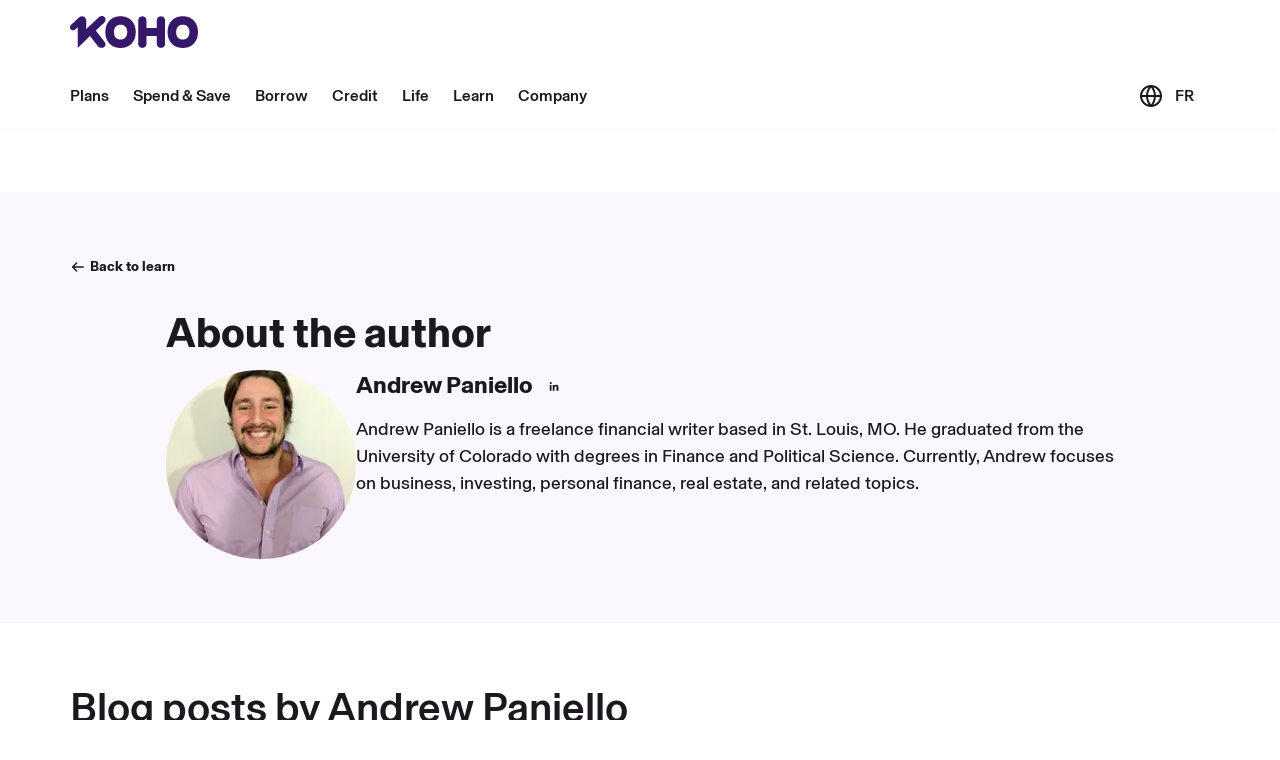

--- FILE ---
content_type: application/x-javascript; charset=utf-8
request_url: https://connect.facebook.net/signals/config/599633800219052?v=2.9.252&r=stable&domain=www.koho.ca&hme=a2b1dd5145ee207019b7695e2ee204e1fa99fb97d553ed7ee626f2311efba0c0&ex_m=95%2C157%2C135%2C20%2C67%2C68%2C128%2C63%2C42%2C129%2C72%2C62%2C10%2C142%2C81%2C15%2C94%2C123%2C116%2C70%2C73%2C122%2C139%2C103%2C144%2C7%2C3%2C4%2C6%2C5%2C2%2C82%2C92%2C145%2C225%2C169%2C56%2C227%2C228%2C49%2C184%2C27%2C69%2C233%2C232%2C172%2C29%2C55%2C9%2C58%2C88%2C89%2C90%2C96%2C119%2C28%2C26%2C121%2C118%2C117%2C136%2C71%2C138%2C137%2C44%2C54%2C112%2C14%2C141%2C39%2C214%2C216%2C179%2C23%2C24%2C25%2C17%2C18%2C38%2C34%2C36%2C35%2C77%2C83%2C87%2C101%2C127%2C130%2C40%2C102%2C21%2C19%2C108%2C64%2C32%2C132%2C131%2C133%2C124%2C22%2C31%2C53%2C100%2C140%2C65%2C16%2C134%2C105%2C76%2C61%2C30%2C194%2C164%2C284%2C212%2C155%2C197%2C190%2C165%2C98%2C120%2C75%2C110%2C48%2C41%2C43%2C104%2C109%2C115%2C52%2C59%2C114%2C47%2C50%2C46%2C91%2C143%2C0%2C113%2C13%2C111%2C11%2C1%2C51%2C84%2C57%2C60%2C107%2C80%2C79%2C146%2C147%2C85%2C86%2C8%2C93%2C45%2C125%2C78%2C74%2C66%2C106%2C97%2C37%2C126%2C33%2C99%2C12%2C148
body_size: 43324
content:
/**
* Copyright (c) 2017-present, Facebook, Inc. All rights reserved.
*
* You are hereby granted a non-exclusive, worldwide, royalty-free license to use,
* copy, modify, and distribute this software in source code or binary form for use
* in connection with the web services and APIs provided by Facebook.
*
* As with any software that integrates with the Facebook platform, your use of
* this software is subject to the Facebook Platform Policy
* [http://developers.facebook.com/policy/]. This copyright notice shall be
* included in all copies or substantial portions of the software.
*
* THE SOFTWARE IS PROVIDED "AS IS", WITHOUT WARRANTY OF ANY KIND, EXPRESS OR
* IMPLIED, INCLUDING BUT NOT LIMITED TO THE WARRANTIES OF MERCHANTABILITY, FITNESS
* FOR A PARTICULAR PURPOSE AND NONINFRINGEMENT. IN NO EVENT SHALL THE AUTHORS OR
* COPYRIGHT HOLDERS BE LIABLE FOR ANY CLAIM, DAMAGES OR OTHER LIABILITY, WHETHER
* IN AN ACTION OF CONTRACT, TORT OR OTHERWISE, ARISING FROM, OUT OF OR IN
* CONNECTION WITH THE SOFTWARE OR THE USE OR OTHER DEALINGS IN THE SOFTWARE.
*/
(function(e,t,n,r){var o={exports:{}},a=o.exports;(function(){var a=e.fbq;a.execStart=e.performance&&e.performance.now&&e.performance.now(),(function(){var t=e.postMessage||function(){};return a?!0:(t({action:"FB_LOG",logType:"Facebook Pixel Error",logMessage:"Pixel code is not installed correctly on this page"},"*"),"error"in console,!1)})()&&(a.__fbeventsModules||(a.__fbeventsModules={},a.__fbeventsResolvedModules={},a.getFbeventsModules=function(e){return a.__fbeventsResolvedModules[e]||(a.__fbeventsResolvedModules[e]=a.__fbeventsModules[e]()),a.__fbeventsResolvedModules[e]},a.fbIsModuleLoaded=function(e){return!!a.__fbeventsModules[e]},a.ensureModuleRegistered=function(e,t){a.fbIsModuleLoaded(e)||(a.__fbeventsModules[e]=t)})
,a.ensureModuleRegistered("fbevents.plugins.iwlbootstrapper",function(){
return o.exports}))})()})(window,document,location,history);
(function(e,t,n,r){var o={exports:{}},a=o.exports;(function(){var a=e.fbq;if(a.execStart=e.performance&&e.performance.now&&e.performance.now(),!(function(){var t=e.postMessage||function(){};return a?!0:(t({action:"FB_LOG",logType:"Facebook Pixel Error",logMessage:"Pixel code is not installed correctly on this page"},"*"),"error"in console,!1)})())return;function i(e,t){for(var n=0;n<t.length;n++){var r=t[n];r.enumerable=r.enumerable||!1,r.configurable=!0,"value"in r&&(r.writable=!0),Object.defineProperty(e,h(r.key),r)}}function l(e,t,n){return t&&i(e.prototype,t),n&&i(e,n),Object.defineProperty(e,"prototype",{writable:!1}),e}function s(e,t){if(!(e instanceof t))throw new TypeError("Cannot call a class as a function")}function u(e,t,n){return t=p(t),c(e,m()?Reflect.construct(t,n||[],p(e).constructor):t.apply(e,n))}function c(e,t){if(t&&(b(t)=="object"||typeof t=="function"))return t;if(t!==void 0)throw new TypeError("Derived constructors may only return object or undefined");return d(e)}function d(e){if(e===void 0)throw new ReferenceError("this hasn't been initialised - super() hasn't been called");return e}function m(){try{var e=!Boolean.prototype.valueOf.call(Reflect.construct(Boolean,[],function(){}))}catch(e){}return(m=function(){return!!e})()}function p(e){return p=Object.setPrototypeOf?Object.getPrototypeOf.bind():function(e){return e.__proto__||Object.getPrototypeOf(e)},p(e)}function _(e,t){if(typeof t!="function"&&t!==null)throw new TypeError("Super expression must either be null or a function");e.prototype=Object.create(t&&t.prototype,{constructor:{value:e,writable:!0,configurable:!0}}),Object.defineProperty(e,"prototype",{writable:!1}),t&&f(e,t)}function f(e,t){return f=Object.setPrototypeOf?Object.setPrototypeOf.bind():function(e,t){return e.__proto__=t,e},f(e,t)}function g(e,t,n){return(t=h(t))in e?Object.defineProperty(e,t,{value:n,enumerable:!0,configurable:!0,writable:!0}):e[t]=n,e}function h(e){var t=y(e,"string");return b(t)=="symbol"?t:t+""}function y(e,t){if(b(e)!="object"||!e)return e;var n=e[typeof Symbol=="function"?Symbol.toPrimitive:"@@toPrimitive"];if(n!==void 0){var r=n.call(e,t||"default");if(b(r)!="object")return r;throw new TypeError("@@toPrimitive must return a primitive value.")}return(t==="string"?String:Number)(e)}function C(e,t){var n=typeof Symbol!="undefined"&&e[typeof Symbol=="function"?Symbol.iterator:"@@iterator"]||e["@@iterator"];if(!n){if(Array.isArray(e)||(n=R(e))||t&&e&&typeof e.length=="number"){n&&(e=n);var r=0,o=function(){};return{s:o,n:function(){return r>=e.length?{done:!0}:{done:!1,value:e[r++]}},e:function(t){throw t},f:o}}throw new TypeError("Invalid attempt to iterate non-iterable instance.\nIn order to be iterable, non-array objects must have a [Symbol.iterator]() method.")}var a,i=!0,l=!1;return{s:function(){n=n.call(e)},n:function(){var e=n.next();return i=e.done,e},e:function(t){l=!0,a=t},f:function(){try{i||n.return==null||n.return()}finally{if(l)throw a}}}}function b(e){"@babel/helpers - typeof";return b=typeof Symbol=="function"&&typeof(typeof Symbol=="function"?Symbol.iterator:"@@iterator")=="symbol"?function(e){return typeof e}:function(e){return e&&typeof Symbol=="function"&&e.constructor===Symbol&&e!==(typeof Symbol=="function"?Symbol.prototype:"@@prototype")?"symbol":typeof e},b(e)}function v(e){return E(e)||L(e)||R(e)||S()}function S(){throw new TypeError("Invalid attempt to spread non-iterable instance.\nIn order to be iterable, non-array objects must have a [Symbol.iterator]() method.")}function R(e,t){if(e){if(typeof e=="string")return k(e,t);var n={}.toString.call(e).slice(8,-1);return n==="Object"&&e.constructor&&(n=e.constructor.name),n==="Map"||n==="Set"?Array.from(e):n==="Arguments"||/^(?:Ui|I)nt(?:8|16|32)(?:Clamped)?Array$/.test(n)?k(e,t):void 0}}function L(e){if(typeof Symbol!="undefined"&&e[typeof Symbol=="function"?Symbol.iterator:"@@iterator"]!=null||e["@@iterator"]!=null)return Array.from(e)}function E(e){if(Array.isArray(e))return k(e)}function k(e,t){(t==null||t>e.length)&&(t=e.length);for(var n=0,r=Array(t);n<t;n++)r[n]=e[n];return r}a.__fbeventsModules||(a.__fbeventsModules={},a.__fbeventsResolvedModules={},a.getFbeventsModules=function(e){return a.__fbeventsResolvedModules[e]||(a.__fbeventsResolvedModules[e]=a.__fbeventsModules[e]()),a.__fbeventsResolvedModules[e]},a.fbIsModuleLoaded=function(e){return!!a.__fbeventsModules[e]},a.ensureModuleRegistered=function(e,t){a.fbIsModuleLoaded(e)||(a.__fbeventsModules[e]=t)})
,a.ensureModuleRegistered("SignalsFBEventsFbcCombiner",function(){
return(function(e,t,n,r){var o={exports:{}},i=o.exports;return(function(){"use strict";var e=a.getFbeventsModules("SignalsFBEventsURLUtil"),t=e.getURLParameterWithValidationCheck,n=a.getFbeventsModules("SignalsFBEventsLocalStorageUtils"),r=n.setLocalStorageItem,i=n.isLocalStorageSupported,l="clickID",s="fbclid",u="aemSource",c="aem",d="_aem_",m="url",p="ebp";function _(e,t){var n=new Map(e.map(function(e){return[e.paramConfig.query,e]}));return t.forEach(function(e){n.has(e.paramConfig.query)||n.set(e.paramConfig.query,e)}),Array.from(n.values())}function f(e,t){if(!(e==null||t==null)){var n=t===s&&e===m?"f":"o";try{i()&&r(u,n)}catch(e){}}}function g(e,t){var n="";return e.forEach(function(e){var r=e.paramValue;if(r!=null&&r!==""){var o=e.paramConfig.prefix!==""?"_".concat(e.paramConfig.prefix,"_").concat(r):"_".concat(r),a=Array.from(n.matchAll(/_([a-zA-Z_]+)_/g)).map(function(e){return e[1]}),i=a.includes(c),l=a.filter(function(t){return t!==e.paramConfig.prefix}).map(function(e){return"_".concat(e,"_")}).join("|"),s=l?new RegExp("_".concat(e.paramConfig.prefix,"_.*?(?=").concat(l,"|$)")):new RegExp("_".concat(e.paramConfig.prefix,"_.*?$"));n.match(s)?n=n.replace(s,o):n===""?n=e.paramConfig.prefix!==""?"".concat(e.paramConfig.prefix,"_").concat(r):r:n+=o;var u=Array.from(n.matchAll(/_([a-zA-Z_]+)_/g)).map(function(e){return e[1]}),d=u.includes(c);t==!0&&(e.paramConfig.prefix===c||!i&&d)&&f(e.paramSource,e.paramConfig.query)}}),n===""?null:n}function h(e,t,n){e.forEach(function(e){e.paramSource=m}),t.forEach(function(e){e.paramSource=p});var r=_(e,t),o="",a=!1,i=v(r).sort(function(e,t){return e.paramConfig.query===s?-1:t.paramConfig.query===s?1:e.paramConfig.query.localeCompare(t.paramConfig.query)}),l=g(i,n);return l}function y(e,n,r){var o=n.params;if(o==null||o.length===0)return null;var a=new Map;if(o.forEach(function(n){var r=t(e,n.query);r!=null&&r!==""&&a.set(n.query,r)}),a.size===0)return null;var i=v(o).filter(function(e){return a.has(e.query)}).filter(function(e){return e.query===s||e.prefix!==""}).map(function(e){return{paramConfig:e,paramValue:a.get(e.query)||"",paramSource:m}}).sort(function(e,t){return e.paramConfig.query===s?-1:t.paramConfig.query===s?1:e.paramConfig.query.localeCompare(t.paramConfig.query)}),l=g(i,r);return l}o.exports={combineFbcParamsFromUrlAndEBP:h,combineFbcParamsFromUrl:y,getUniqueFbcParamConfigAndValue:_,constructFbcFromSortedParamValues:g,saveAemSourceToLocalStorage:f,AEM_SOURCE_LOCAL_STORAGE_KEY:u,AEM_PREFIX_WITH_SEPARATOR:d,EBP_SOURCE:p,LEADING_QUERY:s}})(),o.exports})(e,t,n,r)})
,a.ensureModuleRegistered("signalsFBEventsGetIsSafariOrMobileSafari",function(){
return(function(e,t,n,r){var o={exports:{}},a=o.exports;return(function(){"use strict";function t(){var t=e.navigator;return t.userAgent.indexOf("Safari")!==-1&&t.userAgent.indexOf("Chrome")===-1}function n(){return/Android|webOS|iPhone|iPad|iPod|BlackBerry|IEMobile|Opera Mini/i.test(e.navigator.userAgent)}function r(){var t=e.navigator.userAgent.match(/OS (\d+)_(\d+)_?(\d+)?/);if(t==null||t.length<2)return!1;var n=[parseInt(t[1],10),parseInt(t[2],10),parseInt(t[3]||0,10)];return!(n[0]<14||n[0]===14&&n[1]<5)}function a(){return t()&&n()&&r()}o.exports={getIsMobileSafari:a,getIsSafari:t}})(),o.exports})(e,t,n,r)})
,a.ensureModuleRegistered("signalsFBEventsIsHostFacebook",function(){
return(function(e,t,n,r){var o={exports:{}},a=o.exports;return(function(){"use strict";o.exports=function(t){if(typeof t!="string")return!1;var e=t.match(/^(.*\.)*(facebook\.com|internalfb\.com|workplace\.com|instagram\.com|oculus\.com|novi\.com)\.?$/i);return e!==null}})(),o.exports})(e,t,n,r)})
,a.ensureModuleRegistered("SignalsFBEventsLocalStorageTypedef",function(){
return(function(e,t,n,r){var o={exports:{}},i=o.exports;return(function(){"use strict";var e=a.getFbeventsModules("SignalsFBEventsTyped"),t=e.Typed,n=t.objectWithFields({setItem:t.func(),getItem:t.func()});o.exports=n})(),o.exports})(e,t,n,r)})
,a.ensureModuleRegistered("SignalsFBEventsLocalStorageUtils",function(){
return(function(e,t,n,r){var o={exports:{}},i=o.exports;return(function(){"use strict";var t=a.getFbeventsModules("SignalsFBEventsLocalStorageTypedef"),n=a.getFbeventsModules("SignalsFBEventsTyped"),r=n.coerce;function i(t,n){e.localStorage.setItem(t,n)}function l(t){return e.localStorage.getItem(t)}function s(t){e.localStorage.removeItem(t)}function u(){var n=null;try{n=r(e.localStorage,t)}catch(e){return!1}return n!=null}function c(e){var t=e.trim().toLowerCase();if(t.length===0)return!1;var n=["true","false","null","undefined","0","1"];return!n.includes(t)}function d(e){if(e==null)return null;var t=String(e);if(t.length===0||!c(t))return null;try{var n=JSON.parse(t);if(Array.isArray(n)&&n.length>0){var r=n.filter(function(e){return typeof e=="string"&&c(e)}).join(",");return r.length>0?r:null}else if(b(n)==="object"&&n!==null){var o=Object.values(n).filter(function(e){return typeof e=="string"&&c(e)}).join(",");return o.length>0?o:null}}catch(e){return t}return t}function m(e){for(var t=[/event/i,/click/i,/sent/i,/tracking/i,/analytics/i,/log/i,/flag/i,/toggle/i,/enabled/i,/disabled/i],n=0,r=t;n<r.length;n++){var o=r[n];if(o.test(e))return!0}return!1}function p(){if(!u())return null;try{for(var t=[/(last|recent).*search/i,/search.*(history|keyword)/i,/^search$/i],n=e.localStorage,r=[],o=0;o<n.length;o++){var a=n.key(o);if(a!=null&&!m(a)){var i=C(t),s;try{for(i.s();!(s=i.n()).done;){var c=s.value;if(c.test(a)){r.push(a);break}}}catch(e){i.e(e)}finally{i.f()}}}for(var p=0,_=r;p<_.length;p++){var f=_[p],g=l(f),h=d(g);if(h!=null)return h}}catch(e){return null}}o.exports={setLocalStorageItem:i,getLocalStorageItem:l,removeLocalStorageItem:s,isLocalStorageSupported:u,getSearchHistoryKeywords:p}})(),o.exports})(e,t,n,r)})
,a.ensureModuleRegistered("signalsFBEventsShouldNotDropCookie",function(){
return(function(e,t,n,r){var o={exports:{}},i=o.exports;return(function(){"use strict";var t=a.getFbeventsModules("signalsFBEventsIsHostFacebook"),n="FirstPartyCookies";o.exports=function(o,a){return e.location.protocol.substring(0,4)!=="http"||t(e.location.hostname)||a.disableFirstPartyCookies||a.getOptedInPixels(n).indexOf(o)===-1}})(),o.exports})(e,t,n,r)})
,a.ensureModuleRegistered("SignalsFBEventsURLUtil",function(){
return(function(e,t,n,r){var o={exports:{}},i=o.exports;return(function(){"use strict";var n=a.getFbeventsModules("SignalsFBEventsGuardrail"),r=a.getFbeventsModules("SignalsFBEventsLogging"),i=r.logWarning,l=["javascript"];function s(e,t){var r=new RegExp("[?#&]"+t.replace(/[\[\]]/g,"\\$&")+"(=([^&#]*)|&|#|$)"),o=r.exec(e);if(!o)return null;if(!o[2])return"";var a=n.eval("fix_fbevent_uri_error");if(a)try{return decodeURIComponent(o[2].replace(/\+/g," "))}catch(e){return i(e,"pixel","URLUtil"),o[2].replace(/\+/g," ")}else return decodeURIComponent(o[2].replace(/\+/g," "))}function u(e,t){var n=s(e,t);if(n!=null){var r=!0,o=n.toLowerCase();return l.forEach(function(e){o.includes(e)&&(r=!1)}),r?n:null}}function c(n){var r=null;return r=s(e.location.href,n),r!=null||(r=s(t.referrer,n)),r}o.exports={getURLParameter:s,getURLParameterWithValidationCheck:u,maybeGetParamFromUrlForEbp:c}})(),o.exports})(e,t,n,r)})
,a.ensureModuleRegistered("SignalsFBEvents.plugins.cookie",function(){
return(function(e,t,n,r){var o={exports:{}},i=o.exports;return(function(){"use strict";var n=a.getFbeventsModules("SignalsFBEventsFBQ"),r=a.getFbeventsModules("SignalsFBEventsEvents"),i=r.configLoaded,c=a.getFbeventsModules("SignalsFBEventsEvents"),d=c.getCustomParameters,m=c.getClickIDFromBrowserProperties,p=c.setEventId,f=a.getFbeventsModules("SignalsFBEventsPixelCookie"),h=a.getFbeventsModules("SignalsFBEventsPlugin"),y=a.getFbeventsModules("SignalsFBEventsURLUtil"),C=y.getURLParameterWithValidationCheck,b=a.getFbeventsModules("SignalsFBEventsFbcCombiner"),S=b.combineFbcParamsFromUrl,R=b.AEM_SOURCE_LOCAL_STORAGE_KEY,L=b.saveAemSourceToLocalStorage,E=b.AEM_PREFIX_WITH_SEPARATOR,k=b.EBP_SOURCE,I=b.LEADING_QUERY,T=a.getFbeventsModules("signalsFBEventsShouldNotDropCookie"),D=a.getFbeventsModules("SignalsPixelCookieUtils"),x=D.readPackedCookie,$=D.writeNewCookie,P=D.writeExistingCookie,N=D.CLICK_ID_PARAMETER,M=D.CLICKTHROUGH_COOKIE_NAME,w=D.CLICKTHROUGH_COOKIE_PARAM,A=D.DOMAIN_SCOPED_BROWSER_ID_COOKIE_NAME,F=D.DOMAIN_SCOPED_BROWSER_ID_COOKIE_PARAM,O=D.DEFAULT_FBC_PARAM_CONFIG,B=D.DEFAULT_ENABLE_FBC_PARAM_SPLIT,W=D.MULTI_CLICKTHROUGH_COOKIE_PARAM,q=D.NINETY_DAYS_IN_MS,U=D.AEM_SOURCE_PAYLOAD_KEY,V=a.getFbeventsModules("SignalsFBEventsLocalStorageUtils"),H=V.getLocalStorageItem,G=V.setLocalStorageItem,z=V.isLocalStorageSupported,j=a.getFbeventsModules("signalsFBEventsGetIsSafariOrMobileSafari"),K=j.getIsSafari,Q=a.getFbeventsModules("SignalsFBEventsLogging"),X=Q.logWarning,Y=a.getFbeventsModules("SignalsFBEventsQEV2"),J=a.getFbeventsModules("signalsFBEventsFeatureGate"),Z=a.getFbeventsModules("SignalsFBEventsExperimentNames"),ee=Z.IN_MEMORY_COOKIE_JAR,te="_fbleid",ne="fbleid",re=a.getFbeventsModules("SignalsParamList"),oe=10080*60*1e3,ae=999999999,ie="multiFbc",le=",",se=["javascript"];function ue(){var e=Math.floor(Math.random()*ae),t=Math.floor(Math.random()*ae);return e.toString()+t.toString()}function ce(){var n=arguments.length>0&&arguments[0]!==void 0?arguments[0]:e.location.href,r=arguments.length>1&&arguments[1]!==void 0?arguments[1]:null,o=C(n,N);if((o==null||o.trim()=="")&&(o=C(t.referrer,N)),(o==null||o.trim()=="")&&(o=r),o!=null&&o.length>500)return null;var a=x(M);return o!=null&&o.trim()!=""?a?(a.maybeUpdatePayload(o),P(M,a)):$(M,o):a?P(M,a):null}function de(){var n=arguments.length>0&&arguments[0]!==void 0?arguments[0]:e.location.href,r=arguments.length>1&&arguments[1]!==void 0?arguments[1]:null,o=arguments.length>2?arguments[2]:void 0,a=arguments.length>3?arguments[3]:void 0,i=r;if(i==null||i.trim()==""?(i=S(n,o,a),(i==null||i.trim()=="")&&(i=S(t.referrer,o,a))):a==!0&&i.indexOf(E)!==-1&&L(k,I),i!=null&&i.length>500)return null;var l=x(M);return i!=null&&i.trim()!=""?l?(l.maybeUpdatePayload(i),P(M,l)):$(M,i):l?P(M,l):null}function me(e,t){try{if(!z())return;var n=H(ie);if(n==null?n="":n=String(n),n.includes(e))return n;var r=Date.now();r=typeof r=="number"?r:new Date().getTime();var o=n.split(",").slice(0,t-1).map(function(e){return f.unpack(e)}).filter(function(e){return e!=null&&e.creationTime!=null&&r-e.creationTime<q}).map(function(e){return e&&e.pack()}).filter(function(e){return e!=null&&e!==""}),a=[e].concat(v(o)).join(",");return G(ie,a),a}catch(e){var i=e instanceof Error?e.message:String(e),l=new Error("[Multi Fbc Error] Error in adding multi fbc: "+i);e instanceof Error&&e.stack!=null&&(l.stack=e.stack),X(l,"pixel","cookie")}}function pe(e){var t=x(A);if(t)return P(A,t),t;var n=null;e.fbp!=null&&e.fbp!==""?n=e.fbp:n=ue();var r=$(A,n),o=x(A);return o==null&&Y.isInTestPageLoadLevelExperiment(ee)&&(e.fbp=n),r}var _e=(function(e){function t(){var e;s(this,t);for(var n=arguments.length,r=new Array(n),o=0;o<n;o++)r[o]=arguments[o];return e=u(this,t,[].concat(r)),g(e,"dropOrRefreshClickIDCookie",ce),g(e,"dropOrRefreshDomainScopedBrowserIDCookie",pe),g(e,"dropOrRefreshFbcCookie",de),g(e,"addToMultiFbcQueue",me),e}return _(t,e),l(t)})(h);o.exports=new _e(function(t,n){var r=null;m.listen(function(e){r=e});var o=O,a=B,l=B,s=B,u=0,c=!1,p=!1;i.listen(function(t){var i=n.getPixel(t);if(i!=null){var d=n.pluginConfig.get(i.id,"cookie");if(d!=null&&d.fbcParamsConfig!=null&&(o=d.fbcParamsConfig),l=d!=null&&d.enableFbcParamSplitAll!=null?d.enableFbcParamSplitAll:B,s=d!=null&&d.enableFbcParamSplitSafariOnly!=null?d.enableFbcParamSplitSafariOnly:B,a=K()?s:l,d!=null&&d.maxMultiFbcQueueSize!=null&&(u=d.maxMultiFbcQueueSize,c=u>0),p=d!=null&&d.enableAemSourceTagToLocalStorage!=null?d.enableAemSourceTagToLocalStorage:!1,!T(i,n)){var m=ce(e.location.href,r);m!=null&&c&&me(m.pack(),u)}}});function _(){d.listen(function(t,i,l,s,d){if(T(t,n))return{};var m={},_=ce(e.location.href,r),f=de(e.location.href,r,o,p);if(a&&f){var g=f.pack();if(m[w]=g,m[U]=H(R),c){var h=me(f.pack(),u)||g;m[W]=h}}else if(_){var y=_.pack();if(m[w]=_.pack(),c){var C=me(_.pack(),u)||y;m[W]=C}}var b=pe(n);if(b){var v=b.pack();m[F]=v}if(J("offsite_clo_beta_event_id_coverage",t.id)&&i!=="Lead"){var S=x(te);S!=null&&S.payload!=null&&(m.oed={event_id:S.payload})}return m})}_()})})(),o.exports})(e,t,n,r)}),o.exports=a.getFbeventsModules("SignalsFBEvents.plugins.cookie"),a.registerPlugin&&a.registerPlugin("fbevents.plugins.cookie",o.exports)
,a.ensureModuleRegistered("fbevents.plugins.cookie",function(){
return o.exports})})()})(window,document,location,history);
(function(e,t,n,r){var o={exports:{}},a=o.exports;(function(){var a=e.fbq;a.execStart=e.performance&&e.performance.now&&e.performance.now(),(function(){var t=e.postMessage||function(){};return a?!0:(t({action:"FB_LOG",logType:"Facebook Pixel Error",logMessage:"Pixel code is not installed correctly on this page"},"*"),"error"in console,!1)})()&&(a.__fbeventsModules||(a.__fbeventsModules={},a.__fbeventsResolvedModules={},a.getFbeventsModules=function(e){return a.__fbeventsResolvedModules[e]||(a.__fbeventsResolvedModules[e]=a.__fbeventsModules[e]()),a.__fbeventsResolvedModules[e]},a.fbIsModuleLoaded=function(e){return!!a.__fbeventsModules[e]},a.ensureModuleRegistered=function(e,t){a.fbIsModuleLoaded(e)||(a.__fbeventsModules[e]=t)})
,a.ensureModuleRegistered("SignalsFBEvents.plugins.prohibitedsources",function(){
return(function(e,t,n,r){var o={exports:{}},i=o.exports;return(function(){"use strict";var t=a.getFbeventsModules("SignalsFBEventsConfigStore"),n=a.getFbeventsModules("SignalsFBEventsEvents"),r=n.configLoaded,i=a.getFbeventsModules("SignalsFBEventsLogging"),l=a.getFbeventsModules("SignalsFBEventsPlugin"),s=a.getFbeventsModules("SignalsFBEventsUtils"),u=s.filter,c=a.getFbeventsModules("sha256_with_dependencies_new");o.exports=new l(function(n,o){r.listen(function(n){var r=o.optIns.isOptedIn(n,"ProhibitedSources");if(r){var a=o.getPixel(n);if(a!=null){var l=t.get(a.id,"prohibitedSources");if(l!=null){var s=u(l.prohibitedSources,function(t){return t.domain!=null&&t.domain===c(e.location.hostname)}).length>0;s&&(o.locks.lock("prohibited_sources_".concat(n)),i.consoleWarn("[fbpixel] "+a.id+" is unavailable. Go to Events Manager to learn more"))}}}})})})(),o.exports})(e,t,n,r)}),o.exports=a.getFbeventsModules("SignalsFBEvents.plugins.prohibitedsources"),a.registerPlugin&&a.registerPlugin("fbevents.plugins.prohibitedsources",o.exports)
,a.ensureModuleRegistered("fbevents.plugins.prohibitedsources",function(){
return o.exports}))})()})(window,document,location,history);
(function(e,t,n,r){var o={exports:{}},a=o.exports;(function(){var a=e.fbq;a.execStart=e.performance&&e.performance.now&&e.performance.now(),(function(){var t=e.postMessage||function(){};return a?!0:(t({action:"FB_LOG",logType:"Facebook Pixel Error",logMessage:"Pixel code is not installed correctly on this page"},"*"),"error"in console,!1)})()&&(a.__fbeventsModules||(a.__fbeventsModules={},a.__fbeventsResolvedModules={},a.getFbeventsModules=function(e){return a.__fbeventsResolvedModules[e]||(a.__fbeventsResolvedModules[e]=a.__fbeventsModules[e]()),a.__fbeventsResolvedModules[e]},a.fbIsModuleLoaded=function(e){return!!a.__fbeventsModules[e]},a.ensureModuleRegistered=function(e,t){a.fbIsModuleLoaded(e)||(a.__fbeventsModules[e]=t)})
,a.ensureModuleRegistered("fbevents.plugins.unwanteddata",function(){
return o.exports}))})()})(window,document,location,history);
(function(e,t,n,r){var o={exports:{}},a=o.exports;(function(){var a=e.fbq;if(a.execStart=e.performance&&e.performance.now&&e.performance.now(),!(function(){var t=e.postMessage||function(){};return a?!0:(t({action:"FB_LOG",logType:"Facebook Pixel Error",logMessage:"Pixel code is not installed correctly on this page"},"*"),"error"in console,!1)})())return;function i(e,t){var n=typeof Symbol!="undefined"&&e[typeof Symbol=="function"?Symbol.iterator:"@@iterator"]||e["@@iterator"];if(!n){if(Array.isArray(e)||(n=l(e))||t&&e&&typeof e.length=="number"){n&&(e=n);var r=0,o=function(){};return{s:o,n:function(){return r>=e.length?{done:!0}:{done:!1,value:e[r++]}},e:function(t){throw t},f:o}}throw new TypeError("Invalid attempt to iterate non-iterable instance.\nIn order to be iterable, non-array objects must have a [Symbol.iterator]() method.")}var a,i=!0,s=!1;return{s:function(){n=n.call(e)},n:function(){var e=n.next();return i=e.done,e},e:function(t){s=!0,a=t},f:function(){try{i||n.return==null||n.return()}finally{if(s)throw a}}}}function l(e,t){if(e){if(typeof e=="string")return s(e,t);var n={}.toString.call(e).slice(8,-1);return n==="Object"&&e.constructor&&(n=e.constructor.name),n==="Map"||n==="Set"?Array.from(e):n==="Arguments"||/^(?:Ui|I)nt(?:8|16|32)(?:Clamped)?Array$/.test(n)?s(e,t):void 0}}function s(e,t){(t==null||t>e.length)&&(t=e.length);for(var n=0,r=Array(t);n<t;n++)r[n]=e[n];return r}function u(e){"@babel/helpers - typeof";return u=typeof Symbol=="function"&&typeof(typeof Symbol=="function"?Symbol.iterator:"@@iterator")=="symbol"?function(e){return typeof e}:function(e){return e&&typeof Symbol=="function"&&e.constructor===Symbol&&e!==(typeof Symbol=="function"?Symbol.prototype:"@@prototype")?"symbol":typeof e},u(e)}a.__fbeventsModules||(a.__fbeventsModules={},a.__fbeventsResolvedModules={},a.getFbeventsModules=function(e){return a.__fbeventsResolvedModules[e]||(a.__fbeventsResolvedModules[e]=a.__fbeventsModules[e]()),a.__fbeventsResolvedModules[e]},a.fbIsModuleLoaded=function(e){return!!a.__fbeventsModules[e]},a.ensureModuleRegistered=function(e,t){a.fbIsModuleLoaded(e)||(a.__fbeventsModules[e]=t)})
,a.ensureModuleRegistered("SignalsFBEvents.plugins.iabpcmaebridge",function(){
return(function(e,t,n,r){var o={exports:{}},i=o.exports;return(function(){"use strict";var n=a.getFbeventsModules("SignalsFBEventsEvents"),r=n.fired,i=n.setEventId,l=n.getCustomParameters,s=a.getFbeventsModules("SignalsFBEventsPlugin"),u=a.getFbeventsModules("SignalsParamList"),c=a.getFbeventsModules("signalsFBEventsGetIsIosInAppBrowser"),d=a.getFbeventsModules("signalsFBEventsGetIsAndroidIAW"),m=a.getFbeventsModules("SignalsFBEventsConfigStore"),p=a.getFbeventsModules("SignalsFBEventsGuardrail"),_=a.getFbeventsModules("sha256_with_dependencies_new"),f=a.getFbeventsModules("SignalsFBEventsLocalStorageUtils"),g=f.getSearchHistoryKeywords;function h(e){return(typeof e=="string"||e instanceof String)&&e.toUpperCase()==="LDU"}function y(e){try{if(e==null||typeof e!="string")return null;var t=JSON.parse(e);return t.conversionBit!=null&&typeof t.conversionBit=="number"&&t.priority!=null&&typeof t.priority=="number"&&t.etldOne!=null&&typeof t.etldOne=="string"?e:JSON.stringify({conversionBit:-1,priority:-1,etldOne:""})}catch(e){return null}}function C(e){if(e==null)return!1;var t=m.get(e,"IABPCMAEBridge");return!(t==null||t.enableAutoEventId==null||!t.enableAutoEventId)}o.exports=new s(function(n,o){!c()&&!d(null,null)||(l.listen(function(e,t){if(!C(e.id))return{};var n=null,r=e.id,o=p.eval("get_keywords_from_local_storage",r);if(o){var a=g();a!=null&&a.length>0&&(n=a)}return n==null?{iab:1}:{iab:1,lspk:n}}),i.listen(function(t,n){if(C(t)){var r="".concat(e.location.origin,"_").concat(Date.now(),"_").concat(Math.random()),o=_(r),a=n.get("eid");if(p.eval("multi_eid_fix",t)&&(a==null||a==="")&&(a=n.getEventId()),!(a!=null&&a!==""||o==null)){n.append("apcm_eid","1");var i="pcm_plugin-set_".concat(o);n.append("eid",i)}}}),r.listen(function(n,r){if(c()){var o=r.get("id"),a=r.get("ev"),i={},l=r.get("dpo"),s=r.get("dpoco"),u=r.get("dpost"),d=r.get("coo"),m=r.get("es"),p=r.getEventId(),_=r.get("apcm_eid"),f=r.get("iab"),g=y(r.get("aem")),C=r.get("lspk"),b=!1;if((d==="false"||d==="true")&&(i.coo=d),m!==null&&(i.es=m),t!==null&&t.referrer!==null&&(i.referrer_link=t.referrer),h(l)){if(s==="1"&&u==="1000")return;s==="0"&&u==="0"&&(b=!0)}var v={id:o,ev:a,dpo:b,aem:g!=null?g:""},S=["eid","apcm_eid","iab","lspk"],R={};r.forEach(function(e,t){if(e){var n=e.match(/^cd\[(.+)\]$/);n?i[n[1]]=t:S.includes(e)&&(R[e]=t)}}),i.cd_extra=JSON.stringify(R),v.cd=JSON.stringify(i);var L={pcmPixelPostMessageEvent:v};e.postMessage(L,"*")}}))})})(),o.exports})(e,t,n,r)}),o.exports=a.getFbeventsModules("SignalsFBEvents.plugins.iabpcmaebridge"),a.registerPlugin&&a.registerPlugin("fbevents.plugins.iabpcmaebridge",o.exports)
,a.ensureModuleRegistered("fbevents.plugins.iabpcmaebridge",function(){
return o.exports})})()})(window,document,location,history);
(function(e,t,n,r){var o={exports:{}},a=o.exports;(function(){var a=e.fbq;if(a.execStart=e.performance&&e.performance.now&&e.performance.now(),!(function(){var t=e.postMessage||function(){};return a?!0:(t({action:"FB_LOG",logType:"Facebook Pixel Error",logMessage:"Pixel code is not installed correctly on this page"},"*"),"error"in console,!1)})())return;function i(e,t){var n=typeof Symbol!="undefined"&&e[typeof Symbol=="function"?Symbol.iterator:"@@iterator"]||e["@@iterator"];if(!n){if(Array.isArray(e)||(n=R(e))||t&&e&&typeof e.length=="number"){n&&(e=n);var r=0,o=function(){};return{s:o,n:function(){return r>=e.length?{done:!0}:{done:!1,value:e[r++]}},e:function(t){throw t},f:o}}throw new TypeError("Invalid attempt to iterate non-iterable instance.\nIn order to be iterable, non-array objects must have a [Symbol.iterator]() method.")}var a,i=!0,l=!1;return{s:function(){n=n.call(e)},n:function(){var e=n.next();return i=e.done,e},e:function(t){l=!0,a=t},f:function(){try{i||n.return==null||n.return()}finally{if(l)throw a}}}}function l(e){"@babel/helpers - typeof";return l=typeof Symbol=="function"&&typeof(typeof Symbol=="function"?Symbol.iterator:"@@iterator")=="symbol"?function(e){return typeof e}:function(e){return e&&typeof Symbol=="function"&&e.constructor===Symbol&&e!==(typeof Symbol=="function"?Symbol.prototype:"@@prototype")?"symbol":typeof e},l(e)}function s(e,t){for(var n=0;n<t.length;n++){var r=t[n];r.enumerable=r.enumerable||!1,r.configurable=!0,"value"in r&&(r.writable=!0),Object.defineProperty(e,C(r.key),r)}}function u(e,t,n){return t&&s(e.prototype,t),n&&s(e,n),Object.defineProperty(e,"prototype",{writable:!1}),e}function c(e,t){if(!(e instanceof t))throw new TypeError("Cannot call a class as a function")}function d(e,t,n){return t=f(t),m(e,_()?Reflect.construct(t,n||[],f(e).constructor):t.apply(e,n))}function m(e,t){if(t&&(l(t)=="object"||typeof t=="function"))return t;if(t!==void 0)throw new TypeError("Derived constructors may only return object or undefined");return p(e)}function p(e){if(e===void 0)throw new ReferenceError("this hasn't been initialised - super() hasn't been called");return e}function _(){try{var e=!Boolean.prototype.valueOf.call(Reflect.construct(Boolean,[],function(){}))}catch(e){}return(_=function(){return!!e})()}function f(e){return f=Object.setPrototypeOf?Object.getPrototypeOf.bind():function(e){return e.__proto__||Object.getPrototypeOf(e)},f(e)}function g(e,t){if(typeof t!="function"&&t!==null)throw new TypeError("Super expression must either be null or a function");e.prototype=Object.create(t&&t.prototype,{constructor:{value:e,writable:!0,configurable:!0}}),Object.defineProperty(e,"prototype",{writable:!1}),t&&h(e,t)}function h(e,t){return h=Object.setPrototypeOf?Object.setPrototypeOf.bind():function(e,t){return e.__proto__=t,e},h(e,t)}function y(e,t,n){return(t=C(t))in e?Object.defineProperty(e,t,{value:n,enumerable:!0,configurable:!0,writable:!0}):e[t]=n,e}function C(e){var t=b(e,"string");return l(t)=="symbol"?t:t+""}function b(e,t){if(l(e)!="object"||!e)return e;var n=e[typeof Symbol=="function"?Symbol.toPrimitive:"@@toPrimitive"];if(n!==void 0){var r=n.call(e,t||"default");if(l(r)!="object")return r;throw new TypeError("@@toPrimitive must return a primitive value.")}return(t==="string"?String:Number)(e)}function v(e){return E(e)||L(e)||R(e)||S()}function S(){throw new TypeError("Invalid attempt to spread non-iterable instance.\nIn order to be iterable, non-array objects must have a [Symbol.iterator]() method.")}function R(e,t){if(e){if(typeof e=="string")return k(e,t);var n={}.toString.call(e).slice(8,-1);return n==="Object"&&e.constructor&&(n=e.constructor.name),n==="Map"||n==="Set"?Array.from(e):n==="Arguments"||/^(?:Ui|I)nt(?:8|16|32)(?:Clamped)?Array$/.test(n)?k(e,t):void 0}}function L(e){if(typeof Symbol!="undefined"&&e[typeof Symbol=="function"?Symbol.iterator:"@@iterator"]!=null||e["@@iterator"]!=null)return Array.from(e)}function E(e){if(Array.isArray(e))return k(e)}function k(e,t){(t==null||t>e.length)&&(t=e.length);for(var n=0,r=Array(t);n<t;n++)r[n]=e[n];return r}a.__fbeventsModules||(a.__fbeventsModules={},a.__fbeventsResolvedModules={},a.getFbeventsModules=function(e){return a.__fbeventsResolvedModules[e]||(a.__fbeventsResolvedModules[e]=a.__fbeventsModules[e]()),a.__fbeventsResolvedModules[e]},a.fbIsModuleLoaded=function(e){return!!a.__fbeventsModules[e]},a.ensureModuleRegistered=function(e,t){a.fbIsModuleLoaded(e)||(a.__fbeventsModules[e]=t)})
,a.ensureModuleRegistered("SignalsFBEventsBrowserPropertiesTypedef",function(){
return(function(e,t,n,r){var o={exports:{}},i=o.exports;return(function(){"use strict";var e=a.getFbeventsModules("SignalsFBEventsTyped"),t=e.coerce,n=e.Typed,r=n.objectWithFields({open:n.func()});o.exports={XMLHttpRequestPrototypeTypedef:r}})(),o.exports})(e,t,n,r)})
,a.ensureModuleRegistered("SignalsFBEvents.plugins.browserproperties",function(){
return(function(e,t,n,r){var o={exports:{}},i=o.exports;return(function(){"use strict";var t=a.getFbeventsModules("SignalsFBEventsEvents"),n=t.configLoaded,r=a.getFbeventsModules("SignalsFBEventsEvents"),i=r.getClickIDFromBrowserProperties,l=a.getFbeventsModules("signalsFBEventsGetIsAndroidIAW"),s=a.getFbeventsModules("SignalsFBEventsLogging"),u=s.logWarning,c=a.getFbeventsModules("SignalsFBEventsPlugin"),d=a.getFbeventsModules("signalsFBEventsShouldNotDropCookie"),m=a.getFbeventsModules("SignalsFBEventsURLUtil"),p=m.maybeGetParamFromUrlForEbp,_=a.getFbeventsModules("SignalsParamList"),f=a.getFbeventsModules("SignalsFBEventsBrowserPropertiesTypedef"),g=f.XMLHttpRequestPrototypeTypedef,h=a.getFbeventsModules("SignalsFBEventsTyped"),y=h.coerce,C=a.getFbeventsModules("SignalsFBEventsFbcCombiner"),b=C.combineFbcParamsFromUrlAndEBP,v=C.combineFbcParamsFromUrl,S=C.AEM_SOURCE_LOCAL_STORAGE_KEY,R=C.saveAemSourceToLocalStorage,L=C.AEM_PREFIX_WITH_SEPARATOR,E=C.EBP_SOURCE,k=C.LEADING_QUERY,I=a.getFbeventsModules("SignalsPixelCookieUtils"),T=I.CLICK_ID_PARAMETER,D=I.CLICKTHROUGH_COOKIE_PARAM,x=I.AEM_SOURCE_PAYLOAD_KEY,$=a.getFbeventsModules("SignalsFBEvents.plugins.cookie"),P=$.dropOrRefreshClickIDCookie,N=$.dropOrRefreshFbcCookie,M=a.getFbeventsModules("SignalsFBEventsLocalStorageUtils"),w=M.getLocalStorageItem,A=[{prefix:"",query:"fbclid",ebp_path:"clickID"}],F={params:A},O=397,B=264,W=!1,q=!1,U="ise",V=F,H=W,G=W,z=!1,j=q,K="browserProperties",Q="pixel",X="browserProperties";function Y(t,n,r){if(!(t==null||t==="")){var o=null,a=null;if(j){var l;try{l=typeof t=="string"?JSON.parse(t):{}}catch(e){u(new Error("[EBP Error] Failed to parse EBPaaP response as JSON"),Q,X);return}o=l.clickID!=null?String(l.clickID):null,a=l.ise}else o=String(t),i.trigger(o);var s=n.id;if(!(s==null||o==null)){var c=r.getPixel(s.toString());if(c!=null){var m=d(c,r);if(!m){var p=n.customParams||new _,f=p.get(D);if(!(f!=null&&f!=="")){var g=P(e.location.href,o);g!=null&&(p.append(D,g.pack()),z==!0&&o.indexOf(L)!==-1&&(R(E,k),p.replaceEntry(x,w(S))),n.customParams=p)}}}}}}function J(t,n,r){if(!(t==null||t==="")){var o=String(t);i.trigger(o);var a=n.id;if(!(a==null||o==null)){var l=r.getPixel(a.toString());if(l!=null){var s=d(l,r);if(!s){var u=n.customParams||new _,c=u.get(D),m=N(e.location.href,o,V);m!=null&&(c==null||c===""?u.append(D,m.pack()):u.replaceEntry(D,m.pack()),n.customParams=u)}}}}}function Z(t,n){var r=n?"properties://browser/ebpaap":"properties://browser/clickID",o=new Promise(function(o,a){var i=new e.XMLHttpRequest;i.onloadend=function(){if(i.readyState===i.DONE&&i.status>=200&&i.status<300){var e=t.asyncParamFetchers.get(K);e!=null&&e.result==null&&(e.result=i.responseText,t.asyncParamFetchers.set(K,e)),o(i.responseText)}else{var r=new Error("[EBP Error] Android"+(n?" EBPaaP":"")+", status="+i.status+", responseText="+i.responseText);u(r,Q,X),a(r)}};try{var l=y(XMLHttpRequest.prototype,g);if(l!=null&&!l.open.toString().includes("native code")){var s=new Error("[EBP Error] XMLHttpRequest.prototype.open is overridden ");u(s,Q,X),a(s)}i.open("GET",r),i.send()}catch(e){var c=e instanceof Error?e.message:String(e),d=new Error("[EBP Error] XMLHttpRequest.prototype.open call failed, "+c);u(d,Q,X),a(d)}});t.asyncParamFetchers.set(K,{request:o,callback:Y}),t.asyncParamPromisesAllSettled=!1}function ee(t,n,r){var o=new Promise(function(t,o){var a=[],i=[];n.forEach(function(t){var n=t.ebp_path;if(n!==""){var r=new Promise(function(r,o){var i=new e.XMLHttpRequest;i.onloadend=function(){if(i.readyState===i.DONE&&i.status>=200&&i.status<300)a.push({paramConfig:t,paramValue:i.responseText,paramSource:null}),r(i.responseText);else{var e=new Error("[EBP Error], status="+i.status+", responseText="+i.responseText);u(e,Q,X),o(e)}};try{var l=y(XMLHttpRequest.prototype,g);if(l!=null&&!l.open.toString().includes("native code")){var s=new Error("[EBP Error] XMLHttpRequest.prototype.open is overridden ");u(s,Q,X),o(s)}}catch(e){u(e,Q,X),o(e)}i.open("GET","properties://browser/"+n),i.send()});i.push(r)}}),Promise.allSettled(i).then(function(){var e=b(r,a,z);t(e)})});t.asyncParamFetchers.set(K,{request:o,callback:J}),t.asyncParamPromisesAllSettled=!1}function te(t,n){var r=n?"ebpaap":"clickID",o=e.webkit.messageHandlers.browserProperties.postMessage(r);o.then(function(e){var n=t.asyncParamFetchers.get(K);return n!=null&&n.result==null&&(n.result=e,t.asyncParamFetchers.set(K,n)),e}).catch(function(e){e.message="[EBP Error] iOS Fetch error"+(n?" EBPaaP":"")+e.message,u(e,Q,X)}),t.asyncParamFetchers.set(K,{request:o,callback:Y}),t.asyncParamPromisesAllSettled=!1}function ne(t,n,r){var o=[],a=[],i=new Promise(function(i,l){n.forEach(function(t){var n=t.ebp_path;if(n!==""){var r=e.webkit.messageHandlers.browserProperties.postMessage(n);r.then(function(e){return o.push({paramConfig:t,paramValue:e,paramSource:null}),e}).catch(function(e){e.message="[EBP Error]"+e.message,u(e,Q,X),l(e)}),a.push(r)}}),Promise.allSettled(a).then(function(e){var n=b(r,o,z),a=t.asyncParamFetchers.get(K);a!=null&&a.result==null&&(a.result=n,t.asyncParamFetchers.set(K,a)),i(n)})});t.asyncParamFetchers.set(K,{request:i,callback:J}),t.asyncParamPromisesAllSettled=!1}function re(){var e=[],t=[];return V.params!=null&&V.params.forEach(function(n){var r=p(n.query);r!=null?t.push({paramConfig:n,paramValue:r,paramSource:null}):e.push(n)}),{urlMissingParams:e,urlExistingParams:t}}o.exports=new c(function(t,r){if(!(typeof Promise=="undefined"||Promise.toString().indexOf("[native code]")===-1)){var o=e.webkit!=null&&e.webkit.messageHandlers!=null&&e.webkit.messageHandlers.browserProperties!=null,a=l(O,B)&&typeof e.XMLHttpRequest!="undefined";if(!(!o&&!a)){var i=200,s=null,u=null,c=[],d=[];n.listen(function(e){var t,n,i,l=r.getPixel(e);if(l!=null){var s=r.pluginConfig.get(l.id,"browserProperties");s!=null&&s.fbcParamsConfig!=null&&(V=s.fbcParamsConfig),H=(t=s==null?void 0:s.enableFbcParamSplitIOS)!==null&&t!==void 0?t:W,G=(n=s==null?void 0:s.enableFbcParamSplitAndroid)!==null&&n!==void 0?n:W,z=s!=null&&s.enableAemSourceTagToLocalStorage!=null?s.enableAemSourceTagToLocalStorage:!1,j=(i=s==null?void 0:s.enableEBPaaP)!==null&&i!==void 0?i:q;var u=new Map;if(o&&!H){if(p(T)!=null)return;te(r,j)}else if(o&&H){var c=re(),d=c.urlMissingParams,m=c.urlExistingParams;if(d.length===0)return;ne(r,d,m)}else if(a&&!G){if(p(T)!=null)return;Z(r,j)}else if(a&&G){var _=re(),f=_.urlMissingParams,g=_.urlExistingParams;if(f.length===0)return;ee(r,f,g)}}})}}})})(),o.exports})(e,t,n,r)}),o.exports=a.getFbeventsModules("SignalsFBEvents.plugins.browserproperties"),a.registerPlugin&&a.registerPlugin("fbevents.plugins.browserproperties",o.exports)
,a.ensureModuleRegistered("fbevents.plugins.browserproperties",function(){
return o.exports})})()})(window,document,location,history);
(function(e,t,n,r){var o={exports:{}},a=o.exports;(function(){var a=e.fbq;a.execStart=e.performance&&e.performance.now&&e.performance.now(),(function(){var t=e.postMessage||function(){};return a?!0:(t({action:"FB_LOG",logType:"Facebook Pixel Error",logMessage:"Pixel code is not installed correctly on this page"},"*"),"error"in console,!1)})()&&(a.__fbeventsModules||(a.__fbeventsModules={},a.__fbeventsResolvedModules={},a.getFbeventsModules=function(e){return a.__fbeventsResolvedModules[e]||(a.__fbeventsResolvedModules[e]=a.__fbeventsModules[e]()),a.__fbeventsResolvedModules[e]},a.fbIsModuleLoaded=function(e){return!!a.__fbeventsModules[e]},a.ensureModuleRegistered=function(e,t){a.fbIsModuleLoaded(e)||(a.__fbeventsModules[e]=t)})
,a.ensureModuleRegistered("fbevents.plugins.eventvalidation",function(){
return o.exports}))})()})(window,document,location,history);
(function(e,t,n,r){var o={exports:{}},a=o.exports;(function(){var a=e.fbq;a.execStart=e.performance&&e.performance.now&&e.performance.now(),(function(){var t=e.postMessage||function(){};return a?!0:(t({action:"FB_LOG",logType:"Facebook Pixel Error",logMessage:"Pixel code is not installed correctly on this page"},"*"),"error"in console,!1)})()&&(a.__fbeventsModules||(a.__fbeventsModules={},a.__fbeventsResolvedModules={},a.getFbeventsModules=function(e){return a.__fbeventsResolvedModules[e]||(a.__fbeventsResolvedModules[e]=a.__fbeventsModules[e]()),a.__fbeventsResolvedModules[e]},a.fbIsModuleLoaded=function(e){return!!a.__fbeventsModules[e]},a.ensureModuleRegistered=function(e,t){a.fbIsModuleLoaded(e)||(a.__fbeventsModules[e]=t)})
,a.ensureModuleRegistered("SignalsFBEvents.plugins.protecteddatamode",function(){
return(function(e,t,n,r){var o={exports:{}},i=o.exports;return(function(){"use strict";var n=a.getFbeventsModules("SignalsParamList"),r=a.getFbeventsModules("SignalsEventPayload"),i=a.getFbeventsModules("SignalsFBEventsUtils"),l=i.keys,s=i.each,u=a.getFbeventsModules("SignalsFBEventsPlugin"),c=a.getFbeventsModules("SignalsFBEventsSendEventEvent"),d=a.getFbeventsModules("SignalsFBEventsFilterProtectedModeEvent"),m=a.getFbeventsModules("SignalsFBEventsShouldRestrictReferrerEvent"),p=a.getFbeventsModules("SignalsFBEventsTyped"),_=p.coerce,f=p.Typed,g=a.getFbeventsModules("sha256_with_dependencies_new"),h=a.getFbeventsModules("SignalsFBEventsEvents"),y=h.validateCustomParameters,C=h.validateUrlParameters,b=h.getCustomParameters,v=a.getFbeventsModules("SignalsFBEventsResolveLink"),S=a.getFbeventsModules("SignalsFBEventsLogging"),R=S.logError;o.exports=new u(function(r,o){d.listen(function(e){var t=e.id,r=e.customData,a=e.documentLink,i=e.referrerLink,u=_(t,f.fbid());if(u!=null){var c=o.optIns.isOptedIn(u,"ProtectedDataMode");if(c){var d=!1;if(a!=null&&a.length>0){var m=new URL(a);e.documentLink=m.origin}if(i!=null&&i.length>0){var p=new URL(i);e.referrerLink=p.origin}if(r!=null){var g=o.pluginConfig.get(u,"protectedDataMode");if(g!=null){var h=g.standardParams;s(l(r),function(e){e in h||(delete r[e],d=!0)})}}d&&(e.customParams=e.customParams||new n,e.customParams.append("pm_metadata",JSON.stringify({cd:d})))}}});var a=6;b.listen(function(n,r,i){var l=o.optIns.isOptedIn(n.id,"ProtectedDataMode");if(!l)return{};var s=o.pluginConfig.get(n.id,"ccRuleEvaluator"),u="",c=e.location.href;try{if(s!=null){var d=s.blacklistedIframeReferrers;c=v(e.location.href,t.referrer,d)}c!=null&&c!==""&&(u=g(c+n.id+r),u==null?u="":u=u.substring(0,a))}catch(e){var m="[PDM]";e!=null&&e.message!=null&&(m+=": ".concat(e.message)),R(new Error(m),"pixel","protecteddatamode")}return{pm:1,hrl:u}}),c.listen(function(e){var t=e.id,n=e.eventName,r=_(t,f.fbid());if(r==null)return!1;var a=o.optIns.isOptedIn(r,"ProtectedDataMode");return a?n==="Microdata":!1}),m.listen(function(e){var t=e.get("id"),n=_(t,f.fbid());if(n==null)return!1;var r=o.optIns.isOptedIn(n,"ProtectedDataMode");return!!r})})})(),o.exports})(e,t,n,r)}),o.exports=a.getFbeventsModules("SignalsFBEvents.plugins.protecteddatamode"),a.registerPlugin&&a.registerPlugin("fbevents.plugins.protecteddatamode",o.exports)
,a.ensureModuleRegistered("fbevents.plugins.protecteddatamode",function(){
return o.exports}))})()})(window,document,location,history);
(function(e,t,n,r){var o={exports:{}},a=o.exports;(function(){var a=e.fbq;if(a.execStart=e.performance&&e.performance.now&&e.performance.now(),!(function(){var t=e.postMessage||function(){};return a?!0:(t({action:"FB_LOG",logType:"Facebook Pixel Error",logMessage:"Pixel code is not installed correctly on this page"},"*"),"error"in console,!1)})())return;function i(e,t){return u(e)||s(e,t)||d(e,t)||l()}function l(){throw new TypeError("Invalid attempt to destructure non-iterable instance.\nIn order to be iterable, non-array objects must have a [Symbol.iterator]() method.")}function s(e,t){var n=e==null?null:typeof Symbol!="undefined"&&e[typeof Symbol=="function"?Symbol.iterator:"@@iterator"]||e["@@iterator"];if(n!=null){var r,o,a,i,l=[],s=!0,u=!1;try{if(a=(n=n.call(e)).next,t===0){if(Object(n)!==n)return;s=!1}else for(;!(s=(r=a.call(n)).done)&&(l.push(r.value),l.length!==t);s=!0);}catch(e){u=!0,o=e}finally{try{if(!s&&n.return!=null&&(i=n.return(),Object(i)!==i))return}finally{if(u)throw o}}return l}}function u(e){if(Array.isArray(e))return e}function c(e,t){var n=typeof Symbol!="undefined"&&e[typeof Symbol=="function"?Symbol.iterator:"@@iterator"]||e["@@iterator"];if(!n){if(Array.isArray(e)||(n=d(e))||t&&e&&typeof e.length=="number"){n&&(e=n);var r=0,o=function(){};return{s:o,n:function(){return r>=e.length?{done:!0}:{done:!1,value:e[r++]}},e:function(t){throw t},f:o}}throw new TypeError("Invalid attempt to iterate non-iterable instance.\nIn order to be iterable, non-array objects must have a [Symbol.iterator]() method.")}var a,i=!0,l=!1;return{s:function(){n=n.call(e)},n:function(){var e=n.next();return i=e.done,e},e:function(t){l=!0,a=t},f:function(){try{i||n.return==null||n.return()}finally{if(l)throw a}}}}function d(e,t){if(e){if(typeof e=="string")return m(e,t);var n={}.toString.call(e).slice(8,-1);return n==="Object"&&e.constructor&&(n=e.constructor.name),n==="Map"||n==="Set"?Array.from(e):n==="Arguments"||/^(?:Ui|I)nt(?:8|16|32)(?:Clamped)?Array$/.test(n)?m(e,t):void 0}}function m(e,t){(t==null||t>e.length)&&(t=e.length);for(var n=0,r=Array(t);n<t;n++)r[n]=e[n];return r}a.__fbeventsModules||(a.__fbeventsModules={},a.__fbeventsResolvedModules={},a.getFbeventsModules=function(e){return a.__fbeventsResolvedModules[e]||(a.__fbeventsResolvedModules[e]=a.__fbeventsModules[e]()),a.__fbeventsResolvedModules[e]},a.fbIsModuleLoaded=function(e){return!!a.__fbeventsModules[e]},a.ensureModuleRegistered=function(e,t){a.fbIsModuleLoaded(e)||(a.__fbeventsModules[e]=t)})
,a.ensureModuleRegistered("SignalsFBEventsCCRuleEngine",function(){
return(function(e,t,n,r){var o={exports:{}},i=o.exports;return(function(){"use strict";var e=a.getFbeventsModules("SignalsFBEventsUtils"),t=e.some,n=e.each,r=e.stringStartsWith,i=a.getFbeventsModules("SignalsFBEventsGuardrail"),l=["in","is_any","i_str_in","i_is_any","not_in","is_not_any","i_str_not_in","i_is_not_any"];function s(e){return Object.keys(e)[0]}function u(e,t){if(e!=="url")return t;var o=i.eval("use_string_prefix_match_from_util"),a=["http://","https://","www."],l=t.toLowerCase();return n(a,function(e){(o?r(l,e):l.startsWith(e))&&(l=l.slice(e.length))}),l.replace(/\/+$/,"")}function c(e,n,r){var o=n[s(n)].toString(),a=s(n).toLowerCase(),i=r[e.toLowerCase()]!=null?r[e.toLowerCase()]:r[e];if(a=="exists"){var l=o.toLowerCase();return l!=="true"&&l!=="false"?!1:i!=null==(l==="true")}return i==null?!1:Array.isArray(i)?t(i,function(t){return d(e,o,a,t)}):d(e,o,a,i.trim())}function d(e,t,n,o){var a=i.eval("use_string_prefix_match_from_util");switch(n){case"contains":return o.includes(t);case"not_contains":return!o.includes(t);case"i_contains":return o.toLowerCase().includes(t.toLowerCase());case"i_not_contains":return!o.toLowerCase().includes(t.toLowerCase());case"regex_match":return!!o.match(t);case"eq":case"=":case"==":if(o===t)return!0;var l=u(e,o),s=u(e,t);return l===s;case"neq":case"!=":case"ne":return!d(e,t,"eq",o);case"lt":case"<":return Number(o)<Number(t);case"lte":case"<=":case"le":return Number(o)<=Number(t);case"gt":case">":return Number(o)>Number(t);case"gte":case"ge":case">=":return Number(o)>=Number(t);case"starts_with":return a?r(o,t):o.startsWith(t);case"i_starts_with":return a?r(o.toLowerCase(),t.toLowerCase()):o.toLowerCase().startsWith(t.toLowerCase());case"i_str_eq":return o.toLowerCase()===t.toLowerCase();case"i_str_neq":return o.toLowerCase()!==t.toLowerCase();default:return!1}}function m(e,n,r){var o=n[s(n)],a=s(n).toLowerCase();if(!Array.isArray(o))return!1;var i=r[e.toLowerCase()]!=null?r[e.toLowerCase()]:r[e];return i==null?!1:Array.isArray(i)?t(i,function(e){return p(o,a,e)}):p(o,a,i)}function p(e,t,n){switch(t){case"in":case"is_any":return e.map(function(e){return e.toString()}).includes(n);case"i_str_in":case"i_is_any":return e.map(function(e){return e.toString().toLowerCase()}).includes(n.toLowerCase());case"not_in":case"is_not_any":return!e.map(function(e){return e.toString()}).includes(n);case"i_str_not_in":case"i_is_not_any":return!e.map(function(e){return e.toString().toLowerCase()}).includes(n.toLowerCase());default:return!1}}function _(e,t){var n=e;typeof e=="string"?n=JSON.parse(e):n=e;var r=s(n),o=n[r],a=s(n).toLowerCase();if(a==="and"){if(!Array.isArray(o))return!1;for(var i=0;i<o.length;i++){var u=_(o[i],t);if(!u)return!1}return!0}else if(a==="or"){if(!Array.isArray(o))return!1;for(var d=0;d<o.length;d++){var p=_(o[d],t);if(p)return!0}return!1}else return a==="not"?!_(o,t):l.includes(s(o).toLowerCase())?m(r,o,t):c(r,o,t)}function f(e){var t=JSON.parse(e),n=s(t),r=t[n];if(n==="event"){var o=s(r);if(o==="eq")return!0}if(n==="and"||n==="or"){if(!Array.isArray(r))return!1;for(var a=0;a<r.length;a++){var i=f(JSON.stringify(r[a]));if(i)return!0}return!1}return!1}function g(e){var t=e.event;return t==null?!1:t==="PixelInitialized"||t==="PageView"||t==="__missing_event"}o.exports={isMatchCCRule:_,isEventBasedConversionRule:f,isStandardPageLoadEvent:g}})(),o.exports})(e,t,n,r)})
,a.ensureModuleRegistered("SignalsFBEventsTransformToCCInput",function(){
return(function(e,t,n,r){var o={exports:{}},l=o.exports;return(function(){"use strict";var e=a.getFbeventsModules("SignalsFBEventsGetValidUrl"),t=a.getFbeventsModules("SignalsFBEventsUtils"),n=t.keys,r=t.each,l=a.getFbeventsModules("SignalsParamList"),s=a.getFbeventsModules("SignalsFBEventsResolveLink"),u=a.getFbeventsModules("SignalsFBEventsGuardrail"),d=a.getFbeventsModules("SignalsFBEventsLogging"),m=d.logWarning;function p(t){if(t!=null&&t.length>0){var n=e(t);if(n!=null)return n.hostname}return""}function _(e){var t={};return r(n(e),function(n){if(typeof e[n]=="string")t[n]=e[n];else if(typeof e[n]=="number")t[n]=e[n].toString();else try{t[n]=JSON.stringify(e[n])}catch(e){}}),t}o.exports=function(o,a,l){var t={};if(o==null)return{};var d=u.eval("fix_fbevent_uri_error"),f=o.get("ev"),g=o.get("dl"),h=o.get("rl");if(g!=null&&g.length>0)if(d)try{g=decodeURIComponent(g)}catch(e){o.append("ie[g]","1"),m(e,"pixel","transformToCCInput")}else g=decodeURIComponent(g);if(a!=null&&r(n(a),function(e){var n=a[e];t[e]=n}),h!=null&&h.length>0){if(d)try{h=decodeURIComponent(h)}catch(e){o.append("ie[g]","1"),m(e,"pixel","transformToCCInput")}else h=decodeURIComponent(h);var y=e(h);if(y!=null){var C=y.searchParams,b=c(C),v;try{for(b.s();!(v=b.n()).done;){var S=i(v.value,2),R=S[0],L=S[1];t[R]=L}}catch(e){b.e(e)}finally{b.f()}}}o.each(function(e,n){n!=null&&(t[e]=n)}),f!=null&&(t.event=f);var E=s(g,h,l);if(E!=null&&E.length>0){t.url=E;var k=e(E);k!=null&&(t.domain=k.hostname,t.path=k.pathname)}return t.referrer_domain=p(h),_(t)}})(),o.exports})(e,t,n,r)})
,a.ensureModuleRegistered("SignalsFBEvents.plugins.ccruleevaluator",function(){
return(function(e,t,n,r){var o={exports:{}},i=o.exports;return(function(){"use strict";var e=a.getFbeventsModules("SignalsFBEventsPlugin"),t=a.getFbeventsModules("SignalsFBEventsProcessCCRulesEvent"),n=a.getFbeventsModules("SignalsFBEventsSetCCRules"),r=a.getFbeventsModules("SignalsFBEventsTransformToCCInput"),i=a.getFbeventsModules("SignalsParamList"),l=a.getFbeventsModules("SignalsFBEventsCCRuleEngine"),s=l.isMatchCCRule,u=a.getFbeventsModules("SignalsFBEventsTyped"),c=u.coerce,d=u.Typed,m=a.getFbeventsModules("SignalsFBEventsUtils"),p=m.each,_=m.keys,f=a.getFbeventsModules("SignalsFBEventsLogging"),g=f.logError,h=f.logWarning,y=a.getFbeventsModules("SignalsFBEventsGuardrail"),C=a.getFbeventsModules("SignalsFBEventsGetValidUrl");function b(e,t,n,r){var o=[];p(r,function(e){try{if(e==null)return;var n=e.id,r=e.rule;if(n==null||r==null)return;s(r,t)&&(typeof n=="number"&&(n=n.toString()),o.push(n))}catch(e){var a="[CC]";e!=null&&e.message!=null&&(a+=": ".concat(e.message)),g(new Error(a),"pixel","ccRuleEvaluator")}}),o.length>0&&(e[n]=o.join(","))}o.exports=new e(function(e,n){t.listen(function(t,o){if(t==null)return{};var a=t.get("id"),i=c(a,d.fbid());if(i==null)return{};e.performanceMark("fbevents:start:customConversionProcessing",i);var l=n.optIns.isOptedIn(i,"CCRuleEvaluator");if(!l)return{};var s=n.pluginConfig.get(i,"ccRuleEvaluator");if(s==null)return{};var u=s.ccRules,m=s.wcaRules,p=s.valueRules,_=s.blacklistedIframeReferrers,f={cs_cc:"1"};if(u!=null||m!=null||p!=null){var g=r(t,o,_);if(u!=null&&b(f,g,"ccs",u),p!=null&&b(f,g,"vrc",p),m!=null){var v=y.eval("fix_fbevent_uri_error"),S=t.get("rl");if(S!=null&&S.length>0){if(v)try{S=decodeURIComponent(S)}catch(e){t.append("ie[g]","1"),h(e,"pixel","ccRuleEvaluator")}else S=decodeURIComponent(S);var R=g.url;if(g.url=[],g.domain=[],g.path=[],R!=null&&R.length>0){g.url.push(R);var L=C(R);L!=null&&(g.domain.push(L.hostname),g.path.push(L.pathname))}g.url.push(S);var E=C(S);E!=null&&(g.domain.push(E.hostname),g.path.push(E.pathname))}b(f,g,"cas",m)}}return e.performanceMark("fbevents:end:customConversionProcessing",i),f})})})(),o.exports})(e,t,n,r)}),o.exports=a.getFbeventsModules("SignalsFBEvents.plugins.ccruleevaluator"),a.registerPlugin&&a.registerPlugin("fbevents.plugins.ccruleevaluator",o.exports)
,a.ensureModuleRegistered("fbevents.plugins.ccruleevaluator",function(){
return o.exports})})()})(window,document,location,history);
(function(e,t,n,r){var o={exports:{}},a=o.exports;(function(){var a=e.fbq;if(a.execStart=e.performance&&e.performance.now&&e.performance.now(),!(function(){var t=e.postMessage||function(){};return a?!0:(t({action:"FB_LOG",logType:"Facebook Pixel Error",logMessage:"Pixel code is not installed correctly on this page"},"*"),"error"in console,!1)})())return;function i(e,t){var n=typeof Symbol!="undefined"&&e[typeof Symbol=="function"?Symbol.iterator:"@@iterator"]||e["@@iterator"];if(!n){if(Array.isArray(e)||(n=l(e))||t&&e&&typeof e.length=="number"){n&&(e=n);var r=0,o=function(){};return{s:o,n:function(){return r>=e.length?{done:!0}:{done:!1,value:e[r++]}},e:function(t){throw t},f:o}}throw new TypeError("Invalid attempt to iterate non-iterable instance.\nIn order to be iterable, non-array objects must have a [Symbol.iterator]() method.")}var a,i=!0,s=!1;return{s:function(){n=n.call(e)},n:function(){var e=n.next();return i=e.done,e},e:function(t){s=!0,a=t},f:function(){try{i||n.return==null||n.return()}finally{if(s)throw a}}}}function l(e,t){if(e){if(typeof e=="string")return s(e,t);var n={}.toString.call(e).slice(8,-1);return n==="Object"&&e.constructor&&(n=e.constructor.name),n==="Map"||n==="Set"?Array.from(e):n==="Arguments"||/^(?:Ui|I)nt(?:8|16|32)(?:Clamped)?Array$/.test(n)?s(e,t):void 0}}function s(e,t){(t==null||t>e.length)&&(t=e.length);for(var n=0,r=Array(t);n<t;n++)r[n]=e[n];return r}a.__fbeventsModules||(a.__fbeventsModules={},a.__fbeventsResolvedModules={},a.getFbeventsModules=function(e){return a.__fbeventsResolvedModules[e]||(a.__fbeventsResolvedModules[e]=a.__fbeventsModules[e]()),a.__fbeventsResolvedModules[e]},a.fbIsModuleLoaded=function(e){return!!a.__fbeventsModules[e]},a.ensureModuleRegistered=function(e,t){a.fbIsModuleLoaded(e)||(a.__fbeventsModules[e]=t)})
,a.ensureModuleRegistered("fbevents.plugins.clienthint",function(){
return o.exports})})()})(window,document,location,history);
(function(e,t,n,r){var o={exports:{}},a=o.exports;(function(){var a=e.fbq;if(a.execStart=e.performance&&e.performance.now&&e.performance.now(),!(function(){var t=e.postMessage||function(){};return a?!0:(t({action:"FB_LOG",logType:"Facebook Pixel Error",logMessage:"Pixel code is not installed correctly on this page"},"*"),"error"in console,!1)})())return;function i(e,t){var n=typeof Symbol!="undefined"&&e[typeof Symbol=="function"?Symbol.iterator:"@@iterator"]||e["@@iterator"];if(!n){if(Array.isArray(e)||(n=l(e))||t&&e&&typeof e.length=="number"){n&&(e=n);var r=0,o=function(){};return{s:o,n:function(){return r>=e.length?{done:!0}:{done:!1,value:e[r++]}},e:function(t){throw t},f:o}}throw new TypeError("Invalid attempt to iterate non-iterable instance.\nIn order to be iterable, non-array objects must have a [Symbol.iterator]() method.")}var a,i=!0,s=!1;return{s:function(){n=n.call(e)},n:function(){var e=n.next();return i=e.done,e},e:function(t){s=!0,a=t},f:function(){try{i||n.return==null||n.return()}finally{if(s)throw a}}}}function l(e,t){if(e){if(typeof e=="string")return s(e,t);var n={}.toString.call(e).slice(8,-1);return n==="Object"&&e.constructor&&(n=e.constructor.name),n==="Map"||n==="Set"?Array.from(e):n==="Arguments"||/^(?:Ui|I)nt(?:8|16|32)(?:Clamped)?Array$/.test(n)?s(e,t):void 0}}function s(e,t){(t==null||t>e.length)&&(t=e.length);for(var n=0,r=Array(t);n<t;n++)r[n]=e[n];return r}function u(e){"@babel/helpers - typeof";return u=typeof Symbol=="function"&&typeof(typeof Symbol=="function"?Symbol.iterator:"@@iterator")=="symbol"?function(e){return typeof e}:function(e){return e&&typeof Symbol=="function"&&e.constructor===Symbol&&e!==(typeof Symbol=="function"?Symbol.prototype:"@@prototype")?"symbol":typeof e},u(e)}a.__fbeventsModules||(a.__fbeventsModules={},a.__fbeventsResolvedModules={},a.getFbeventsModules=function(e){return a.__fbeventsResolvedModules[e]||(a.__fbeventsResolvedModules[e]=a.__fbeventsModules[e]()),a.__fbeventsResolvedModules[e]},a.fbIsModuleLoaded=function(e){return!!a.__fbeventsModules[e]},a.ensureModuleRegistered=function(e,t){a.fbIsModuleLoaded(e)||(a.__fbeventsModules[e]=t)})
,a.ensureModuleRegistered("SignalsFBEvents.plugins.lastexternalreferrer",function(){
return(function(e,t,n,r){var o={exports:{}},i=o.exports;return(function(){"use strict";var n=a.getFbeventsModules("SignalsFBEventsGetValidUrl"),r=a.getFbeventsModules("SignalsFBEventsEvents"),i=r.getCustomParameters,l=a.getFbeventsModules("SignalsFBEventsPlugin"),s=a.getFbeventsModules("signalsFBEventsGetIsAndroidIAW"),u=a.getFbeventsModules("signalsFBEventsGetIsIosInAppBrowser"),c=a.getFbeventsModules("SignalsFBEventsLogging"),d=c.logWarning,m=a.getFbeventsModules("SignalsFBEventsLocalStorageUtils"),p=m.getLocalStorageItem,_=m.removeLocalStorageItem,f=m.setLocalStorageItem,g=m.isLocalStorageSupported;o.exports=new l(function(r,o){var a=s()&&typeof e.XMLHttpRequest!="undefined",l=u();if(a||l||!g())return;var c="facebook.com",m="instagram.com",h="lastExternalReferrer",y="lastExternalReferrerTime";function C(e,t){return e==t||e.endsWith(".".concat(t))}try{var b=p(y);b!=null&&(new Date().getTime()-Number(b))/(1e3*60*60*24)>90&&(_(y),_(h));var v=!1,S="",R=n(t.referrer);if(R!=null&&(S=R.hostname),S=="")f(h,"empty"),v=!0;else{var L=String(e.location.hostname);S!==L&&(C(S,c)?f(h,"fb"):C(S,m)?f(h,"ig"):f(h,"other"),v=!0)}v&&f(y,new Date().getTime());var E=p(h);E!=null&&E!="empty"&&E!="fb"&&E!="ig"&&(E="other"),i.listen(function(e){return{ler:E}})}catch(e){var k=e instanceof Error?e.message:String(e),I=new Error("[LastExternalReferrer Error] "+k);e instanceof Error&&e.stack!=null&&(I.stack=e.stack),d(I,"pixel","lastexternalreferrer")}})})(),o.exports})(e,t,n,r)}),o.exports=a.getFbeventsModules("SignalsFBEvents.plugins.lastexternalreferrer"),a.registerPlugin&&a.registerPlugin("fbevents.plugins.lastexternalreferrer",o.exports)
,a.ensureModuleRegistered("fbevents.plugins.lastexternalreferrer",function(){
return o.exports})})()})(window,document,location,history);
(function(e,t,n,r){var o={exports:{}},a=o.exports;(function(){var a=e.fbq;a.execStart=e.performance&&e.performance.now&&e.performance.now(),(function(){var t=e.postMessage||function(){};return a?!0:(t({action:"FB_LOG",logType:"Facebook Pixel Error",logMessage:"Pixel code is not installed correctly on this page"},"*"),"error"in console,!1)})()&&(a.__fbeventsModules||(a.__fbeventsModules={},a.__fbeventsResolvedModules={},a.getFbeventsModules=function(e){return a.__fbeventsResolvedModules[e]||(a.__fbeventsResolvedModules[e]=a.__fbeventsModules[e]()),a.__fbeventsResolvedModules[e]},a.fbIsModuleLoaded=function(e){return!!a.__fbeventsModules[e]},a.ensureModuleRegistered=function(e,t){a.fbIsModuleLoaded(e)||(a.__fbeventsModules[e]=t)})
,a.ensureModuleRegistered("SignalsFBEvents.plugins.cookiedeprecationlabel",function(){
return(function(e,t,n,r){var o={exports:{}},i=o.exports;return(function(){"use strict";var t=a.getFbeventsModules("SignalsFBEventsEvents"),n=t.getCustomParameters,r=a.getFbeventsModules("SignalsFBEventsPlugin"),i=a.getFbeventsModules("SignalsParamList"),l=a.getFbeventsModules("SignalsFBEventsLogging"),s=l.logError,u=a.getFbeventsModules("signalsFBEventsGetIsChrome"),c="cdl",d="cookieDeprecationLabel",m="";function p(e,t,n){var r=t.customParams||new i;r.get(c)==null&&e!=null&&r.append(c,String(e)),t.customParams=r}o.exports=new r(function(t,r){if(u()){var o=e.navigator.cookieDeprecationLabel;if(o==null){n.listen(function(e){return{cdl:"API_unavailable"}});return}var a=o.getValue().then(function(e){if(e==null)return null;m=String(e);var t=r.asyncParamFetchers.get(d);return t!=null&&t.result==null&&(t.result=m,r.asyncParamFetchers.set(d,t)),m}).catch(function(e){e.message="[CookieDeprecationLabel Error] Fetch error"+String(e.message),s(e,"pixel","cookiedeprecationlabel")});r.asyncParamFetchers.set(d,{request:a,callback:p}),r.asyncParamPromisesAllSettled=!1}})})(),o.exports})(e,t,n,r)}),o.exports=a.getFbeventsModules("SignalsFBEvents.plugins.cookiedeprecationlabel"),a.registerPlugin&&a.registerPlugin("fbevents.plugins.cookiedeprecationlabel",o.exports)
,a.ensureModuleRegistered("fbevents.plugins.cookiedeprecationlabel",function(){
return o.exports}))})()})(window,document,location,history);
(function(e,t,n,r){var o={exports:{}},a=o.exports;(function(){var a=e.fbq;a.execStart=e.performance&&e.performance.now&&e.performance.now(),(function(){var t=e.postMessage||function(){};return a?!0:(t({action:"FB_LOG",logType:"Facebook Pixel Error",logMessage:"Pixel code is not installed correctly on this page"},"*"),"error"in console,!1)})()&&(a.__fbeventsModules||(a.__fbeventsModules={},a.__fbeventsResolvedModules={},a.getFbeventsModules=function(e){return a.__fbeventsResolvedModules[e]||(a.__fbeventsResolvedModules[e]=a.__fbeventsModules[e]()),a.__fbeventsResolvedModules[e]},a.fbIsModuleLoaded=function(e){return!!a.__fbeventsModules[e]},a.ensureModuleRegistered=function(e,t){a.fbIsModuleLoaded(e)||(a.__fbeventsModules[e]=t)})
,a.ensureModuleRegistered("fbevents.plugins.unwantedparams",function(){
return o.exports}))})()})(window,document,location,history);
(function(e,t,n,r){var o={exports:{}},a=o.exports;(function(){var a=e.fbq;a.execStart=e.performance&&e.performance.now&&e.performance.now(),(function(){var t=e.postMessage||function(){};return a?!0:(t({action:"FB_LOG",logType:"Facebook Pixel Error",logMessage:"Pixel code is not installed correctly on this page"},"*"),"error"in console,!1)})()&&(a.__fbeventsModules||(a.__fbeventsModules={},a.__fbeventsResolvedModules={},a.getFbeventsModules=function(e){return a.__fbeventsResolvedModules[e]||(a.__fbeventsResolvedModules[e]=a.__fbeventsModules[e]()),a.__fbeventsResolvedModules[e]},a.fbIsModuleLoaded=function(e){return!!a.__fbeventsModules[e]},a.ensureModuleRegistered=function(e,t){a.fbIsModuleLoaded(e)||(a.__fbeventsModules[e]=t)})
,a.ensureModuleRegistered("fbevents.plugins.standardparamchecks",function(){
return o.exports}))})()})(window,document,location,history);
(function(e,t,n,r){var o={exports:{}},a=o.exports;(function(){var a=e.fbq;if(a.execStart=e.performance&&e.performance.now&&e.performance.now(),!(function(){var t=e.postMessage||function(){};return a?!0:(t({action:"FB_LOG",logType:"Facebook Pixel Error",logMessage:"Pixel code is not installed correctly on this page"},"*"),"error"in console,!1)})())return;function i(e,t){var n=typeof Symbol!="undefined"&&e[typeof Symbol=="function"?Symbol.iterator:"@@iterator"]||e["@@iterator"];if(!n){if(Array.isArray(e)||(n=l(e))||t&&e&&typeof e.length=="number"){n&&(e=n);var r=0,o=function(){};return{s:o,n:function(){return r>=e.length?{done:!0}:{done:!1,value:e[r++]}},e:function(t){throw t},f:o}}throw new TypeError("Invalid attempt to iterate non-iterable instance.\nIn order to be iterable, non-array objects must have a [Symbol.iterator]() method.")}var a,i=!0,s=!1;return{s:function(){n=n.call(e)},n:function(){var e=n.next();return i=e.done,e},e:function(t){s=!0,a=t},f:function(){try{i||n.return==null||n.return()}finally{if(s)throw a}}}}function l(e,t){if(e){if(typeof e=="string")return s(e,t);var n={}.toString.call(e).slice(8,-1);return n==="Object"&&e.constructor&&(n=e.constructor.name),n==="Map"||n==="Set"?Array.from(e):n==="Arguments"||/^(?:Ui|I)nt(?:8|16|32)(?:Clamped)?Array$/.test(n)?s(e,t):void 0}}function s(e,t){(t==null||t>e.length)&&(t=e.length);for(var n=0,r=Array(t);n<t;n++)r[n]=e[n];return r}function u(e){"@babel/helpers - typeof";return u=typeof Symbol=="function"&&typeof(typeof Symbol=="function"?Symbol.iterator:"@@iterator")=="symbol"?function(e){return typeof e}:function(e){return e&&typeof Symbol=="function"&&e.constructor===Symbol&&e!==(typeof Symbol=="function"?Symbol.prototype:"@@prototype")?"symbol":typeof e},u(e)}a.__fbeventsModules||(a.__fbeventsModules={},a.__fbeventsResolvedModules={},a.getFbeventsModules=function(e){return a.__fbeventsResolvedModules[e]||(a.__fbeventsResolvedModules[e]=a.__fbeventsModules[e]()),a.__fbeventsResolvedModules[e]},a.fbIsModuleLoaded=function(e){return!!a.__fbeventsModules[e]},a.ensureModuleRegistered=function(e,t){a.fbIsModuleLoaded(e)||(a.__fbeventsModules[e]=t)})
,a.ensureModuleRegistered("SignalsFBEvents.plugins.topicsapi",function(){
return(function(e,t,n,r){var o={exports:{}},i=o.exports;return(function(){"use strict";var n=a.getFbeventsModules("SignalsFBEventsNetworkConfig"),r=a.getFbeventsModules("SignalsFBEventsFiredEvent"),i=a.getFbeventsModules("SignalsEventPayload"),l=a.getFbeventsModules("SignalsFBEventsLocalStorageUtils"),s=l.getLocalStorageItem,u=l.setLocalStorageItem,c=l.isLocalStorageSupported,d=a.getFbeventsModules("SignalsFBEventsLogging"),m=d.logError,p=d.logWarning,_=d.logInfoString,f=a.getFbeventsModules("signalsFBEventsGetIsChrome"),g=a.getFbeventsModules("signalsFBEventsGetIsAndroidIAW"),h=a.getFbeventsModules("SignalsFBEventsPlugin"),y="topicsLastReferenceTime",C=1440*60*1e3,b=1,v="pixel",S="topicsapi";function R(e,t){Math.random()>.001||_(e,v,t)}var L=function(t){return"[Topics API][Pixel Plugin] ".concat(t)},E=function(t){var e=Number(Date.now()),n=Number(t);return e-n>=b*C},k=function(){if(!c())return!1;var e=!1;try{var t=s(y);if(t==null)return!0;e=E(t)}catch(e){var n="preObservationAction action:"+(e==null?"Unknown":e.message);return p(new Error(L(n)),v,S),!1}return e},I=function(){if(c())try{u(y,Date.now())}catch(t){var e="postObservationAction action:"+(t==null?"Unknown":t.message);p(new Error(L(e)),v,S)}},T=function(r){var t=n.TOPICS_API_ENDPOINT,o="".concat(t,"?id=").concat(r),a=e.fetch(o,{browsingTopics:!0,skipObservation:!0}).then(function(e){return R(L("observation action successful for pixel ".concat(r)),S),e}).catch(function(e){var t="observation action:"+(e==null?"Unknown":e.message);p(new Error(L(t)),v,S)})},D=new h(function(e,n){(f()||g())&&(t.featurePolicy==null||!t.featurePolicy.allowsFeature("browsing-topics")||r.listen(function(e,t){try{var n=k();if(n){var r=t.get("id");if(r==null){m(new Error(L("no pixel id found")),v,S);return}T(r)}I()}catch(e){var o="generic client-side:"+(e==null?"Unknown":e.message);p(new Error(L(o)),v,S)}}))});o.exports=D})(),o.exports})(e,t,n,r)}),o.exports=a.getFbeventsModules("SignalsFBEvents.plugins.topicsapi"),a.registerPlugin&&a.registerPlugin("fbevents.plugins.topicsapi",o.exports)
,a.ensureModuleRegistered("fbevents.plugins.topicsapi",function(){
return o.exports})})()})(window,document,location,history);
(function(e,t,n,r){var o={exports:{}},a=o.exports;(function(){var a=e.fbq;a.execStart=e.performance&&e.performance.now&&e.performance.now(),(function(){var t=e.postMessage||function(){};return a?!0:(t({action:"FB_LOG",logType:"Facebook Pixel Error",logMessage:"Pixel code is not installed correctly on this page"},"*"),"error"in console,!1)})()&&(a.__fbeventsModules||(a.__fbeventsModules={},a.__fbeventsResolvedModules={},a.getFbeventsModules=function(e){return a.__fbeventsResolvedModules[e]||(a.__fbeventsResolvedModules[e]=a.__fbeventsModules[e]()),a.__fbeventsResolvedModules[e]},a.fbIsModuleLoaded=function(e){return!!a.__fbeventsModules[e]},a.ensureModuleRegistered=function(e,t){a.fbIsModuleLoaded(e)||(a.__fbeventsModules[e]=t)})
,a.ensureModuleRegistered("fbevents.plugins.gating",function(){
return o.exports}))})()})(window,document,location,history);
(function(e,t,n,r){var o={exports:{}},a=o.exports;(function(){var a=e.fbq;if(a.execStart=e.performance&&e.performance.now&&e.performance.now(),!(function(){var t=e.postMessage||function(){};return a?!0:(t({action:"FB_LOG",logType:"Facebook Pixel Error",logMessage:"Pixel code is not installed correctly on this page"},"*"),"error"in console,!1)})())return;function i(e){"@babel/helpers - typeof";return i=typeof Symbol=="function"&&typeof(typeof Symbol=="function"?Symbol.iterator:"@@iterator")=="symbol"?function(e){return typeof e}:function(e){return e&&typeof Symbol=="function"&&e.constructor===Symbol&&e!==(typeof Symbol=="function"?Symbol.prototype:"@@prototype")?"symbol":typeof e},i(e)}function l(e,t){var n=typeof Symbol!="undefined"&&e[typeof Symbol=="function"?Symbol.iterator:"@@iterator"]||e["@@iterator"];if(!n){if(Array.isArray(e)||(n=s(e))||t&&e&&typeof e.length=="number"){n&&(e=n);var r=0,o=function(){};return{s:o,n:function(){return r>=e.length?{done:!0}:{done:!1,value:e[r++]}},e:function(t){throw t},f:o}}throw new TypeError("Invalid attempt to iterate non-iterable instance.\nIn order to be iterable, non-array objects must have a [Symbol.iterator]() method.")}var a,i=!0,l=!1;return{s:function(){n=n.call(e)},n:function(){var e=n.next();return i=e.done,e},e:function(t){l=!0,a=t},f:function(){try{i||n.return==null||n.return()}finally{if(l)throw a}}}}function s(e,t){if(e){if(typeof e=="string")return u(e,t);var n={}.toString.call(e).slice(8,-1);return n==="Object"&&e.constructor&&(n=e.constructor.name),n==="Map"||n==="Set"?Array.from(e):n==="Arguments"||/^(?:Ui|I)nt(?:8|16|32)(?:Clamped)?Array$/.test(n)?u(e,t):void 0}}function u(e,t){(t==null||t>e.length)&&(t=e.length);for(var n=0,r=Array(t);n<t;n++)r[n]=e[n];return r}function c(e,t){var n=Object.keys(e);if(Object.getOwnPropertySymbols){var r=Object.getOwnPropertySymbols(e);t&&(r=r.filter(function(t){return Object.getOwnPropertyDescriptor(e,t).enumerable})),n.push.apply(n,r)}return n}function d(e){for(var t=1;t<arguments.length;t++){var n=arguments[t]!=null?arguments[t]:{};t%2?c(Object(n),!0).forEach(function(t){f(e,t,n[t])}):Object.getOwnPropertyDescriptors?Object.defineProperties(e,Object.getOwnPropertyDescriptors(n)):c(Object(n)).forEach(function(t){Object.defineProperty(e,t,Object.getOwnPropertyDescriptor(n,t))})}return e}function m(e,t){if(!(e instanceof t))throw new TypeError("Cannot call a class as a function")}function p(e,t){for(var n=0;n<t.length;n++){var r=t[n];r.enumerable=r.enumerable||!1,r.configurable=!0,"value"in r&&(r.writable=!0),Object.defineProperty(e,g(r.key),r)}}function _(e,t,n){return t&&p(e.prototype,t),n&&p(e,n),Object.defineProperty(e,"prototype",{writable:!1}),e}function f(e,t,n){return(t=g(t))in e?Object.defineProperty(e,t,{value:n,enumerable:!0,configurable:!0,writable:!0}):e[t]=n,e}function g(e){var t=h(e,"string");return i(t)=="symbol"?t:t+""}function h(e,t){if(i(e)!="object"||!e)return e;var n=e[typeof Symbol=="function"?Symbol.toPrimitive:"@@toPrimitive"];if(n!==void 0){var r=n.call(e,t||"default");if(i(r)!="object")return r;throw new TypeError("@@toPrimitive must return a primitive value.")}return(t==="string"?String:Number)(e)}a.__fbeventsModules||(a.__fbeventsModules={},a.__fbeventsResolvedModules={},a.getFbeventsModules=function(e){return a.__fbeventsResolvedModules[e]||(a.__fbeventsResolvedModules[e]=a.__fbeventsModules[e]()),a.__fbeventsResolvedModules[e]},a.fbIsModuleLoaded=function(e){return!!a.__fbeventsModules[e]},a.ensureModuleRegistered=function(e,t){a.fbIsModuleLoaded(e)||(a.__fbeventsModules[e]=t)})
,a.ensureModuleRegistered("SignalsFBEventsBlockFlags",function(){
return(function(e,t,n,r){var o={exports:{}},a=o.exports;return(function(){"use strict";function e(e){var t={};return e.forEach(function(e){t[e]=1}),{bfs:t}}o.exports={createBlockFlags:e}})(),o.exports})(e,t,n,r)})
,a.ensureModuleRegistered("SignalsFBEventsBotDetectionEngine",function(){
return(function(e,t,n,r){var o={exports:{}},i=o.exports;return(function(){"use strict";var e=a.getFbeventsModules("SignalsFBEventsUtils"),t=e.stringStartsWith,n=a.getFbeventsModules("SignalsFBEventsGuardrail"),r=a.getFbeventsModules("SignalsFBEventsLogging"),i=r.logWarning,s=Object.freeze({NOT_SPIDER_AND_NOT_BOT:0,SPIDER_OR_BOT:1,NOT_SPIDER_OR_BOT_EXCEPTION:2,SPIDER_OR_BOT_WHITELIST_FAILED:3}),u=Object.freeze({EXPERIMENT:"Experiment",STABLE:"Stable"}),c=Object.freeze({STARTS_WITH:"StartsWith",CONTAINS:"Contains"}),p=Object.freeze({BROAD_BLOCK:"BroadBlock",NARROW_ALLOW:"NarrowAllow"}),g=(function(){function e(){m(this,e),f(this,"_isInitialized",!1),f(this,"_rulesData",null),f(this,"_spiderPatterns",[]),f(this,"_browserPatterns",[]),f(this,"_userAgentCache",new Map),f(this,"_cacheMaxSize",1e3),this._initializeEngine()}return _(e,[{key:"_initializeEngine",value:function(){this._isInitialized=!0}},{key:"loadRulesFromConfig",value:function(t){try{this._rulesData=t,this._spiderPatterns=this._parseRuleString(t.spider_bot_rules),this._browserPatterns=this._parseRuleString(t.browser_patterns)}catch(e){i(new Error("Failed to load rules from config")),this._rulesData=null,this._spiderPatterns=[],this._browserPatterns=[]}}},{key:"_parseRuleString",value:function(t){return!t||t.trim()===""?[]:t.split("\n").filter(function(e){return e.length>1}).map(function(e){var t=e.charAt(0),n=e.substring(1).split("~");return{pattern:n[0].toLowerCase(),startOfString:t==="1",exceptions:n.slice(1).map(function(e){return e.toLowerCase()})}})}},{key:"_isMetabot",value:function(t,n){if(n===s.SPIDER_OR_BOT_WHITELIST_FAILED){var e="facebookexternalhit";return t.toLowerCase().includes(e)}return!1}},{key:"detectBot",value:function(t){if(!this._isInitialized)return this._createErrorResult("Engine not initialized",t);var e=this._getCacheKey(t);if(this._userAgentCache.has(e)){var n=this._userAgentCache.get(e);if(n)return d(d({},n),{},{cached:!0})}try{var r=this._performBotDetection(t);return this._cacheResult(e,r),r}catch(e){return i(new Error("Error during bot detection")),this._createErrorResult(e.message,t)}}},{key:"shouldBlockUserAgent",value:function(t){var e=this.detectBot(t);return e.ruleType===s.SPIDER_OR_BOT||e.ruleType===s.SPIDER_OR_BOT_WHITELIST_FAILED&&e.isMetabot===!0}},{key:"_checkMobileAppBypass",value:function(t){for(var e=t.toLowerCase(),n=["fban/","fbav/","fbandroidsdk","fbiossdk","fbandroidsdk.","fbiossdk.","fb-zerobalance","fb_iab","fbios","fbandroid"],r=0,o=n;r<o.length;r++){var a=o[r];if(e.includes(a))return!0}var i=["mobile","iphone","android","blackberry","windows phone"],s=e.includes("facebook")||e.includes("fb");if(s){var u=l(i),c;try{for(u.s();!(c=u.n()).done;){var d=c.value;if(e.includes(d))return!0}}catch(e){u.e(e)}finally{u.f()}}return!1}},{key:"_performBotDetection",value:function(r){var e=r.toLowerCase(),o=this._checkMobileAppBypass(r),a=o||this._checkBrowserPatterns(e);if(!a){var i=this._isMetabot(r,s.SPIDER_OR_BOT_WHITELIST_FAILED);return{isBot:!0,ruleType:s.SPIDER_OR_BOT_WHITELIST_FAILED,isMetabot:i}}var u=this._checkSpiderPatterns(e),c=n.eval("use_string_prefix_match_from_util");if(u.matched&&u.exceptions&&u.exceptions.length>0){var d=l(u.exceptions),m;try{for(d.s();!(m=d.n()).done;){var p,_=m.value,f=c?t(e,_):e.startsWith(_),g=(p=u.startOfString)!==null&&p!==void 0&&p?f:e.includes(_);if(g)return{isBot:!1,ruleType:s.NOT_SPIDER_OR_BOT_EXCEPTION}}}catch(e){d.e(e)}finally{d.f()}}return u.matched?{isBot:!0,ruleType:s.SPIDER_OR_BOT}:{isBot:!1,ruleType:s.NOT_SPIDER_AND_NOT_BOT}}},{key:"_checkBrowserPatterns",value:function(r){if(this._browserPatterns.length===0)return!0;var e=n.eval("use_string_prefix_match_from_util"),o=l(this._browserPatterns),a;try{for(o.s();!(a=o.n()).done;){var i=a.value,s=e?t(r,i.pattern):r.startsWith(i.pattern),u=i.startOfString?s:r.includes(i.pattern);if(u)return!0}}catch(e){o.e(e)}finally{o.f()}return!1}},{key:"_checkSpiderPatterns",value:function(r){var e=n.eval("use_string_prefix_match_from_util"),o=l(this._spiderPatterns),a;try{for(o.s();!(a=o.n()).done;){var i=a.value,s=e?t(r,i.pattern):r.startsWith(i.pattern),u=i.startOfString?s:r.includes(i.pattern);if(u)return{matched:!0,pattern:i.pattern,exceptions:i.exceptions||[],startOfString:i.startOfString}}}catch(e){o.e(e)}finally{o.f()}return{matched:!1}}},{key:"_getCacheKey",value:function(t){return t.length>100?t.substring(0,100)+"_"+t.length:t}},{key:"_cacheResult",value:function(t,n){if(this._userAgentCache.size>=this._cacheMaxSize){var e=this._userAgentCache.keys().next().value;e!=null&&this._userAgentCache.delete(e)}this._userAgentCache.set(t,n)}},{key:"_createErrorResult",value:function(t,n){return{isBot:!1,ruleType:"ERROR"}}},{key:"getStatus",value:function(){return{initialized:this._isInitialized,rules_loaded:this._rulesData!=null,cache_size:this._userAgentCache.size,cache_max_size:this._cacheMaxSize,spider_patterns_count:this._spiderPatterns.length,browser_patterns_count:this._browserPatterns.length}}},{key:"clearCache",value:function(){this._userAgentCache.clear()}},{key:"reloadRules",value:function(){this._rulesData=null,this._spiderPatterns=[],this._browserPatterns=[],this.clearCache()}}])})();o.exports=g})(),o.exports})(e,t,n,r)})
,a.ensureModuleRegistered("SignalsFBEvents.plugins.botblocking",function(){
return(function(e,t,n,r){var o={exports:{}},i=o.exports;return(function(){"use strict";var e=a.getFbeventsModules("SignalsFBEventsConfigStore"),t=a.getFbeventsModules("SignalsFBEventsBlockFlags"),n=t.createBlockFlags,r=a.getFbeventsModules("SignalsFBEventsBotDetectionEngine"),i=a.getFbeventsModules("SignalsFBEventsGuardrail"),l={NOT_SPIDER_AND_NOT_BOT:0,SPIDER_OR_BOT:1,NOT_SPIDER_OR_BOT_EXCEPTION:2,SPIDER_OR_BOT_WHITELIST_FAILED:3},s="pixel",u="botblocking",c=a.getFbeventsModules("SignalsFBEventsLogging"),d=c.logWarning,m=c.logInfoString,p=a.getFbeventsModules("SignalsFBEventsEvents"),_=p.configLoaded,f=p.getCustomParameters,g=a.getFbeventsModules("SignalsFBEventsSendEventEvent"),h=a.getFbeventsModules("SignalsFBEventsTyped"),y=h.coerce,C=h.Typed,b=a.getFbeventsModules("SignalsFBEventsPlugin");o.exports=new b(function(t,o){var a=!1;_.listen(function(t){try{if(t==null)return;var n=o.getPixel(t);if(n==null)return;var i=o.optIns.isOptedIn(t,"BotBlocking");if(!i)return;var l=e.get(t,"botblocking");if(l==null)return;var c=new r;if(l.rules){var m;c.loadRulesFromConfig(l.rules);var p=(m=navigator.userAgent)!==null&&m!==void 0?m:"";a=c.shouldBlockUserAgent(p)}}catch(e){d(new Error("[BotBlocking] Failed to initialize bot blocking plugin - pixel_id: ".concat(t,", error: ").concat(e.message)),s,u)}}),f.listen(function(e,t,r){var i=o.optIns.isOptedIn(e.id,"BotBlocking");if(!i)return{};try{return a?n(["b"]):{}}catch(n){return d(new Error("[BotBlocking] Error during bot blocking in getCustomParameters - pixel_id: ".concat(e.id,", event_name: ").concat(t,", error: ").concat(n.message)),s,u),{}}}),g.listen(function(e){var t=e.id;if(t==null)return!1;var n=y(t,C.fbid());if(n==null)return!1;var r=o.optIns.isOptedIn(n,"BotBlocking");if(!r)return!1;var l=o.getPixel(n);if(l==null)return!1;var c=i.eval("bot_blocking_client_side_block_enabled",n);if(!c)return!1;try{return a?(m("[Meta pixel] Bot traffic detected and blocked - pixel_id: ".concat(n)),!0):!1}catch(e){return d(new Error("[BotBlocking] Error during bot blocking in SendEventEvent - pixel_id: ".concat(n,", error: ").concat(e.message)),s,u),!1}})})})(),o.exports})(e,t,n,r)}),o.exports=a.getFbeventsModules("SignalsFBEvents.plugins.botblocking"),a.registerPlugin&&a.registerPlugin("fbevents.plugins.botblocking",o.exports)
,a.ensureModuleRegistered("fbevents.plugins.botblocking",function(){
return o.exports})})()})(window,document,location,history);
(function(e,t,n,r){var o={exports:{}},a=o.exports;(function(){var a=e.fbq;a.execStart=e.performance&&e.performance.now&&e.performance.now(),(function(){var t=e.postMessage||function(){};return a?!0:(t({action:"FB_LOG",logType:"Facebook Pixel Error",logMessage:"Pixel code is not installed correctly on this page"},"*"),"error"in console,!1)})()&&(a.__fbeventsModules||(a.__fbeventsModules={},a.__fbeventsResolvedModules={},a.getFbeventsModules=function(e){return a.__fbeventsResolvedModules[e]||(a.__fbeventsResolvedModules[e]=a.__fbeventsModules[e]()),a.__fbeventsResolvedModules[e]},a.fbIsModuleLoaded=function(e){return!!a.__fbeventsModules[e]},a.ensureModuleRegistered=function(e,t){a.fbIsModuleLoaded(e)||(a.__fbeventsModules[e]=t)})
,a.ensureModuleRegistered("SignalsFBEvents.plugins.websiteperformance",function(){
return(function(e,t,n,r){var o={exports:{}},i=o.exports;return(function(){"use strict";var t=a.getFbeventsModules("SignalsFBEventsEvents"),n=t.getCustomParameters,r=a.getFbeventsModules("SignalsFBEventsPlugin"),i=a.getFbeventsModules("SignalsFBEventsLogging"),l=i.logInfo,s=i.logError,u=a.getFbeventsModules("SignalsParamList"),c="pixel",d="WebsitePerformance";o.exports=new r(function(t,r){try{var o=function(){var t=typeof e.performance.getEntriesByType=="function"?e.performance.getEntriesByType("navigation")[0]:null;if(t==null)return null;var n=t.domContentLoadedEventEnd,r=t.startTime,o=n-r;return o>0?o:null},a=function(){if(e.performance==null||e.performance.timing==null)return null;var t=e.performance.timing,n=t.domContentLoadedEventEnd,r=t.navigationStart,o=n-r;return o>0?o:null},i=!1;(e.performance==null||typeof e.performance.getEntriesByType!="function")&&(l(new Error("Modern Performance not supported"),c,d),e.performance!=null&&e.performance.timing!=null&&(i=!0));var u=null;i?u=a():u=o(),n.listen(function(e,t,n){try{var l=r.optIns.isOptedIn(e.id,"WebsitePerformance");return l?(u==null&&(i?u=a():u=o()),u==null?{}:{plt:u}):{}}catch(e){return s(e,c,d),{}}})}catch(e){s(e,c,d);return}})})(),o.exports})(e,t,n,r)}),o.exports=a.getFbeventsModules("SignalsFBEvents.plugins.websiteperformance"),a.registerPlugin&&a.registerPlugin("fbevents.plugins.websiteperformance",o.exports)
,a.ensureModuleRegistered("fbevents.plugins.websiteperformance",function(){
return o.exports}))})()})(window,document,location,history);
fbq.registerPlugin("599633800219052", {__fbEventsPlugin: 1, plugin: function(fbq, instance, config) { fbq.loadPlugin("iwlbootstrapper");
instance.optIn("599633800219052", "IWLBootstrapper", true);
config.set("599633800219052", "cookie", {"fbcParamsConfig":{"params":[{"prefix":"","query":"fbclid","ebp_path":"clickID"},{"prefix":"aem","query":"brid","ebp_path":"aem"},{"prefix":"waaem","query":"waaem","ebp_path":""}]},"enableFbcParamSplitAll":false,"maxMultiFbcQueueSize":5,"enableFbcParamSplitSafariOnly":true,"enableAemSourceTagToLocalStorage":false});
fbq.loadPlugin("cookie");
instance.optIn("599633800219052", "FirstPartyCookies", true);
config.set(null, "batching", {"batchWaitTimeMs":10,"maxBatchSize":10});
config.set(null, "microdata", {"waitTimeMs":500});
config.set("599633800219052", "prohibitedSources", {"prohibitedSources":[]});
fbq.loadPlugin("prohibitedsources");
instance.optIn("599633800219052", "ProhibitedSources", true);
config.set("599633800219052", "unwantedData", {"blacklisted_keys":{"password Focused":{"cd":[],"url":["otp","password"]},"otp Focused":{"cd":[],"url":["otp"]},"PageView":{"cd":["tracking","af_sub3","irclickid","token"],"url":["otp","dob","password","iss"]},"Login Succeeded":{"cd":[],"url":["otp"]},"Login With OTP Started":{"cd":[],"url":["password"]},"lastName Focused":{"cd":[],"url":["otp"]},"Card Number Show Clicked":{"cd":[],"url":["otp"]},"Ewak Provider Id Retrieved":{"cd":[],"url":["otp"]},"Intercom Opened":{"cd":[],"url":["otp"]},"Registration SMS Succeeded":{"cd":[],"url":["otp"]}},"sensitive_keys":{}});
fbq.loadPlugin("unwanteddata");
instance.optIn("599633800219052", "UnwantedData", true);
config.set("599633800219052", "IABPCMAEBridge", {"enableAutoEventId":true});
fbq.loadPlugin("iabpcmaebridge");
instance.optIn("599633800219052", "IABPCMAEBridge", true);
config.set("599633800219052", "browserProperties", {"delayInMs":200,"enableEventSuppression":true,"enableBackupTimeout":true,"fbcParamsConfig":{"params":[{"prefix":"","query":"fbclid","ebp_path":"clickID"},{"prefix":"aem","query":"brid","ebp_path":"aem"},{"prefix":"waaem","query":"waaem","ebp_path":""}]},"enableFbcParamSplitIOS":false,"enableFbcParamSplitAndroid":false,"enableAemSourceTagToLocalStorage":false});
fbq.loadPlugin("browserproperties");
instance.optIn("599633800219052", "BrowserProperties", true);
config.set("599633800219052", "eventValidation", {"unverifiedEventNames":["e806a291cfc3e61f83b98d344ee57e3e8933cccece4fb45e1481f1f560e70eb1","e272ae931651167097b31d541dc680ae5ec67569911b7c9adaee1426ef115444","0b144285f0950c019ca9f5d01c88dcdd3267682be17a3de479bd21092869dd5b","8d8c5d231372f4f790bd14f09684766664bb19676eb234ae1a09f6169385e8b7","50f0846c4d03a0ae30bce32c4d7cc3e766751e446c6790e74b609e93016c3711","7e2860b4d87b33f9667b6ac8b892b9903c02ba25fb3d64da8f18ace091acc9ec","0a7385e99e5cd0b0115c9eeccb8171f2ffd3bca29bbd2cea63872fbf3ab9a525","56e79755ee0e6e4cba3440445f2880324a95328fff2dbe81ae737ca53feb2981","3c53b947fa499daa25ab31ca3c2abc5235576da1f9254aa58b2ab5b4413fb803","9a897170965fb4185f28ae2b54aab3364383fa834f4df2ea09853dfcba7d6d00","522078b5956d0550217c0762a28d98f9503666a71de56e790cfcbb86b32fb28e","edd48e6f40d3291972799f5dc2e72dabe5c3c0c2f6c3e2a4ca33f48d30fff353","53060158dbe59f12120ec1caa798c1d6778b40c64cb55a7ab199af57118a6a78","cd84f1484d61f61ccaef6f596e19604346254e96b461c94e1f64f0bd6bcb87bf","ae9be16d11a4cadbcaba64df563356df6f9ba94ac15040b8806133c5862c07a6","123193cf06b02800ec719d3b37fe060b50a6c8f54646c0ed4e34ec26bc8d7d24","175ca770ded9579862d84688addc20c78af3832726e94fbf0eef56e172584c80","93d7383bd3a71d0b943cd09d6cfc2786921d03464d8afa5568251d352a0ccaf7","565ce8d4b0962771d17bccfd1c667f29b4741822ba8f0ad071021dd4a2da225a","e68b74a56f013cc586273e5304103119e7584b77e8264817ec1d008a9c8f18eb","315dfc5599ebcfbdebac47ae86fac04b2983f4c55480c1d939599930f2c603cf","e69e430e570466fde681a1bb661507091a7d721b6855bc3a9eddd72dced4fd23","593c91deda8191653d7e43602b1c6714478f087d5cb5af1db171391e0e202414","dcfd0570efd27c0dda006be21a6c4605c0417fba1bbf15dff838d04902a9310c","49cdf6c8f86134db27d9c583fbddad8886fb4a369b8a522f0a4344d7b8dacf42","a11618c7e5c7a410382cb42551f445e273b9a8341ffe50530827b2e625063583","124086efedeee74944176a2ab4b38a8a7529014fde1e96731d707aafabf8ace1","5b412ec88b4b78a2185aec80a86193b61f5bc45743142c8fd3f7f5649baa692b","4ba45f94c307bc34989c71fd9d673ebf2648d06fb5729415443f39666267ff25","ab745ddf4e8dc328d90f9562fcc635728e6233a5aa6c76b740eb3e48e296334f","c8a4586a7233ed14f4089e95256a6bc2f91d6454d0de852fce16c67731dcff6d","7b6f67de6703a99511234946bb74c57567ae06a2171aa70dcedd0f5dfddcc676","e0d411347e917740dd47ce427abd52fa64edd6c8cedf52e249f75b9746b38111","d99474965a706ff395518dbbf838f684bd9b8e8889159bce170d16189775d588","2823bc26a744a22f43d80933269f99cf71705e51e5834f2f578c4a8b86f1d2df","3fd7d5be7f8bdec8f6d6cbe8eaddde46a6f6615acaae96de5a8afa8a67d046a6","24f3b0689299e1ce57ae75a70918813c8d40d5be6ed163f0e0e1fb68c8df5ee8","accb8f535022117e4481a2edc027c29ef5b003f1e8d1c703e5db585d35778904","26bf8c9bc3e373af50beafb1b0ac7fc3dd3a20d3b690c78f78b26c311703f5cd","e553046cd9510556c44c6f75205fe9ab28f873915c8452a75f3ef98206ecf6dc","d4ae5f3afdb0e4f0dfcb7789a7ef8be1cb5554388c9346d72b9a300a02e07a34","0f494bbb6174e614d3d47d2652acd208339ccb6c06108d4c304864426bd9062e","2166844feb8d6dc315b92578c8a9c8b9eb528bf8d9afe988fa52329fec2f14a6","8160fa087ffb278a5964c7470937adcf82011fab018e38a1f176fe423145e4ea","ff03d1a6d62cda5f2e01ff69213a38b7f1ecae10e026662e04e7170cd5c551c7","e2618fda860033f7bbb9c8ea5d67b146bc0ed2869cb37134d97b2318b11e4a38","fb2ba46b573335099508b31a9e6c35b0fccd387133f9e050a967910d13fbe62d","5913000ae46d345aa0d190cae3677ffd5fd6ef8520e41dca3cbcc2914f181151","22bfe6578cff6274737b292eec73c4cea0f0519824a3c409a0dbf4e2a4a9f856","76147d51fe1a3dacaae8a11d4cf20af873507d9074676506b6e847450207c8c8","fdc1e7e9271ec50c6714b113a750416738a5b17a9e4a694ea1ed59adcd77a28a","94dbf7919dc4c45cd5d5d6b60ff372a8c7de9401dab18d46b3a22f69c690fa7b","47b0367c498aa972db32cc8c5ec2679ae6fb47543c09b731c5a85cc19a8b928b","9c187feaa7d2a0f0c4b0b5a234faaa5a2163ae3799d212ab3d7b2ff4121db918","52399c2522073e8c7fd82f8cb78b7c301c36371d2a82acb078ba6413f253ddf6","11a5c8735ead5c7e2a7f50f85c05952f69a0a9ba24b63d8c9f1e2fa8b670e020","456be038a9f230d8823c9ba7c80440de704f5624138ffef887a0f23b2629aebf","05d27df294eb7e856837ad975a96125d6b0c635a911ff66e3382714b59e86c6a","163954df0a773d9e3c434daa8685d14c62a531df8f442828d1079e6f107ae0b2","7f2973da92b0bcba7d69746ac61524df480615d42e90e9e450e6acb10c1ad15b","af7bef55d8b3f563bf4a474459a830bc2bbacda2b438adae7908e16399dc4afa","fef69e4caa6d3693659fbf0ca00420e34ad5b35420bacef4371b7a6749313365","bc6d7ad8044a33b399ad8f67fbbe0584373b93820ae4b7ca2b26e3e3827c2b14","ecfd1e5d3a51c9a52994c1ecbdf55865b46fe65e85e0dcc74ceabb641df5a41f","cca640196cab82edf11caacdc4dcf314bc16f6999b55065e24a800e3e7ef01ac","4114731aba70be4575fcd42aade8792e6c2b0eba94eadb1773a3eee52827dd29","18c7c000dbb9562ad08d87d52c480cdbe5fc48b537e73c2db15dd43d0fedcab1","a6bd4f4de9999fa286aeeb978e0411c2fa0af985bad1b9439c3b53c2c6feb0f7","fd30927d72647af0842f844513710bc8850c721bb854ba6a33920188b7c1f430","e0da728e0efe23c8e8a4c82407b9858d9274e9407e66cf2f8f998cc19389244c","68c1a681b1d38533727b87f6027c4b9d23d143403d940b26af089f89fe2ee68f","1181a8d13cf024bd2f02a74e6bdc41930bbd28eb4992bec7e39a90d0f3960744","1aa052619ffc311c616f12e2ec97e857555c931d1142f059d7c259df697eb347","4240b5a3ae3654e54cb2ab7f5caf9dbcf7a75b091a8eb409ac8023c6096854fe","0c8b0d0c5335da5df47cbd95823aff743bd026251ae2910c48195ef5c659b424","5bd4edc41ce5053bec5f49f2d77e7415ad151e873a79e85b5c379b20b3e50d61","9bf859412d524ceb0ebcabce1eb1752a0e5789a9e19d190ff2f50c82eb1e37d0","5b7945b80736894d026e23c2331c3f894e63d4e545fd00e71baf88e46acbbdda","e275f051442127c141eec85c56f3925c3eb47f440a4a2d984232b996c4a6aee8","da8d67d2c442bed1428a3abe1aa1e9e4c4c80e1de811560fdcb1815a3282c556","193db1637bca718c408b52951c01976233200d658c2222131fca31e31e7c16d5","8b0ad6ee363f02d0ef0dd8d3d3c9fd14dc119d265dd56bc2333f910d2430f0e8","493cf665b0ed4e7643a786a8faa2a63723ee6945167340722b815ceed24af369","a935d49e45b054a6430e22b44a19fdaa5e69a300b3f26e1497ae866d537a8683","e91dc793745e2ec2a104f8df75501f3d7f5a4139674c2d1fd7bf98d3772a764c","0723841cf339b0ee8c1ad42b04a215a7ff847fc3680948aaa0856704e998126c","a67d5f4d314568d6d8620e0322696e044032d3523e802665f00e95f57d8f49aa","d673324cc6bb0cff5b7d1c1e2ffd35b9d3bb8dc2305f907b657b0bba67e90792","d5d0f124390d7b640e5bf74ec990a974b71b64365d3071aa72e889641f4ec424","143b9f9f410d33ba88b3776a8b34212c17afe6304a778e5efdbec60764084b79","2d9b91bce48bab51937474984d7b38847a0ced70d1f1dfac49b3ff29b39ff4e9","de52a9cabc31b72689ee5599159f16ab77755d4246c79e5ab104df846b5ead74","e71e9353dbe089884a06401e2036fd2cf6677d7f0f2b369367187b27767221c3","ab5124f7672bc95827a0b4e7c086cb04957ce30023baac01c213673c03be1d4f","f3ce8ee30dddc70e3244a5d2b7aa13887aed112c99328d4e938499b387bbfb65","0e73a053ba27f661d1916a4913b49bfa18e35be467ee2d67ad44ec9e5ff79961","856c88f59a8aefe8661b0e6b8e805f24e19d5ae8f04bc41c599db50939220905","505c7285cc42210020e19924211bd074f320c1ccf5bb5d0bcf7ae7f08aedea31","dd0c7894ce1c95c12a324ac72732a3eb83bfd03d34b9d52d36c89905e655c910","5a42c6fd08cfb92ce48443f145dbdcb925c6accfebf331836d74688fc2b06a0e","b3c0e51752e9cd9c69e58b86d3d7e5038da8941477765fb99707f2b423871fcf","df891fce55076d50979574d45a910c9bc33d4020585ea7c6e47069b892a4e779","060b1656080982b55ba5eceedbcc107b529105b6fae3fbcc9e6ee30e70c98ce3","3c76dc08f35cd4523340be5c90867b9e7df56bbb314f0bd31dfbc697f22c6265","75688ee11ff080d6e7b1ebb01dd3521816a1d68d20de348ac23220a6233e781f","987ab441319f654ff0dc7b0a290c21bfca193ec13746652ab267220f68d2324c","67d45f87c93a69263a4d7ba42eaea6c45920ba4c3963f5787621c01b53cba657","46948a14e3472efc3f9c3f9d2ebe5fc41996b41ce0910377ae4185380180a8aa","9c71eaf089c51e4aa1cda8f822edc915da9ea85223cac4a102ed803467a50208","bb2eaeab470f93f70e7a21ebc38888a7f05269e6de8e582ae7268c2ba4e9a0da","0b1d0602aa68d6e66288b3f847290ee2fcf3d7c1fd4d93ad315ed7b55caaf7e1","ab4fd9ea79fe93190105a9464b081dbe0dd729d8839b5f3c79bcbc7b352f297d","5c53315215b529234a0cae3686bfb6f89facff001616d16f2d86aeb8bcfc2d89","cf29154e91ab54c73195a1b52d1051d9bdf3295c8cece84c5b11b9408aa57ad5","77e206be64a95dd06800c36ef3a82e675806fe513f90dcbf035e33a6a386fcf8","21246e6cf3aa366bbb5b25341f182720954f40449233ae57570b640aa9e385fc","50fb2225de6a938bead2662b1c84403a0fe623bc75080a13bb7ccb4984acc5c5","920837e6504371f56a78d86320c14127f3253bd63363219ec5d048c908a9a1e0","0ca502e6a7e7cd4d02b9895d095e4b3cb722173e26d9a8707f3b99deb6f7ea6e","a678e7928d6cf339583b0d019b6ea61a816d34770bd9ef05d4cd5a9c4e1d9983","ebc3d2e3dfdea594ee1dcf4a6784e3925f78f5907f1f7340f762521d678a553b","33c6043700efeb2f5ab967e0eecbef1d627c0043855d19a6b9bfe35eeddd689e","eadef12c406e22f20bcfd0094782428d9bde5452c9b3afba9a6c1f5708bc4cba","df2a535b4bda25805aaf01527e850272ad108a0fc48ff2b9e1104042aa6fa280","90e136a9f684d76f2260c1af72de28319a0c225f86a5a45ae90ff4ccaa8448aa","72c5f0cae8b0484c455a7418fb5ff248866fcd74e273e52397298fa135a5a391","43991f69620eec3327dba2924998bae7fa5a0ce90bc2922a14f2344be9c23f4e","8607b5125f9822562145f25dd4ff273a8e375f21b814d5ed2415aba7d64cc6d8","7bdee0d170e4b44e156e1f224c4707af2659190c4e576c26bac1412e549c361a","4dca93fbe5073d99fd5d0e87e59f37977e01ac612ade265b3ab9cc335c02a472","63122f564f4a022df1e2f0e3d031dbdae3f524b14efe1eaf45d6a754aa0e1145","74f87a721ea6424999f41b16d591145e41581ad18889ebd652bd9fc1fc9ee3e0","4b535599d6e81e01f780509fbff28521228d19e8ee6da73eee5509e48c499434","8993d0c4b68b95d7ccd1bd15cca71e43525edb3342adbc9092ac90ba08fbd0eb","bf03fd4a0b1c9247ecbfc133c3e09c6ffb2215b3dd09a8534be5424b9d779129","a12c9a37d05ccf6428496d56c7e98cb54e7772caaa6a1619fb8d45be7502c20b","155fd58c52bbf276cea475c2606d1c4fa2c850b31feae68f823ebe884207663f","138e90ddda57e1cd13b35ddf8444a0086c303c08a48237951c8e120d48d57783","5d427c4125aa1ae87efbf6244d42e2a4f84ba2dc2ac538be35e9b133f35c751b","54d6f68c1abaf3a60ad6586f0cacc44080fe69221fd69e49ac8b0668ef8abec5","9ce5bb1c965b0ecaf8b1a4a5d1e3ebbad83b7cfdea4bb71932e4b22c3c569dcd","7bfbb1c84bf684662ce0eb30fb67de4e8e1b5bc61f2b01825e31a7dfa477b935","b8f3b25d0bab3cc1c6865da53c602b57a2276ce0c60cfee97d897a7a67d02c1d","54a9e90de374d1ae4d7e58858351592fe554c309096139b55ef0acd51e17b66f","ac19a3f450a3d814bd18280b0a69e1328ed0f4cd7e05809f4da02575b8bcb38a","74653b6050b95cb30639f5a3eba8ca8d5f43359b83caffd2b6740ae22ba364f2","40166ed73a7c15fc39f63d79fb66910ce29f7080050a12883c176b87ae9ec2f4","bea7d2e443572fdb9f7e3b27c92bb9f1d1c709d634dbfc58fd108d7d0a76d6ca","8d5be0e72371239413300db209332c3f5ce2171611e5d1a060cc7fb8546d190a","804873318c6fdfb88b14d7402182700f19763a0f1cdc677ef7393484ae66718c","ded311183ba8a44d38a1386a85afdd4c2251e8342bc67ca46e0a68d51d497aff","ce0664f9742e37b234c6a50108aa3266f2c38565e5a7bafd7021353e47a2460f","5c31996c9f0ec12e47b10097e5776792e6cc7d015ab2e53510662e78d3928320","0ed510b9ee815407299e927d365a1a8c62b3b7d2e5557f703a65df936eaf0d2f","88c275529f79a555cc396ede2add8b22cfaed6e580490b018bf979d401e15c8e","4a46ce4dc07320402dc1c0e2fd9ae209a33b39bac77827047f03ea01cee9ff21","3670c7329076a035921c822dfa0f88bf35d1ddc8250fd7ffdfb98c0994371c71","53d6cf037e6db12676ce4243f0bb95666eddd04139457b70543da3d69186a596","69d80ea2d529e9f2a65b2db5e6e1c942c5a8f7f5774dec5817dab360a1006150","1054a744c3e8f7d11557e7b5431b305f159e39b49e54d0994bf3c82e2fb51585","c8a83a92787f9e351bf13cd6c4f2bcaddfd9696bb211f4165e2c7d32bc9fd12b","d167b8917fa9ac238111eaee697577790fd5a742319f382d3da5004f86142caa","5802a1a5bd6564bf52fd980b34d93c4d4c6015d84fb3bccee2d5de2c697f6e77","180cf02725dc4b0fc67f0c9398e05985f73b4d3b69d233efb1602093de00ef18","7e0947e742280b440a8a7ba9bf99ab4ec2ef21df14018f3ea873ef451207f3b4","ea79e57e9e7e181e4e3869c1f05798908c78f0d04f6419c2787f35d0dc240747","382e9fb3a85ebc416125cb96f234295d03874b70710f637fb8a60c59da60d41e","812efad7bf50210c4ee6cbb046a05c05262eb4bae90ee2652835037e4da097a6","f2b660d17fdce779a0afafe6c2d8b690e23c8272b48f83a3134b3ba7d991d9e8","fd862235172114399a821f36d1c0158702ebb96a3c05db3c6eee7244df3d1fd4","2050d4ecf118fd1f2e2032ee324eb999cd9066b5fc2990d69eed943569585482","7da5a22b482fbf534a3c3704f9219ff2f348182ce46aa78b3d7527ba4b1f5630","658da54c18d084642640018e70bd8e740cae29420b47e5aa0146b157579847c8","b0cc8643a89372276bdf8ebbd081f632c08b68bec4d8ebe47b7307fb46bcf37e","7c66a8cb08e7e73dd453068b39cc5d12d7442da9b3ec73ef263548a8bd33fb3c","c0ab4525a94248217e69ea8361e4cb1333d24ec45a41fd518dd260d1d917a3a3","3d4aadc02ee84c14b08386eea82db355af026b4bc9aa34266bbb8b1a16d25037","913841e3ba922a28b78d033cc837bed00b62de6ab0967afc716ed12b6d3e1f43","fbb20d8b68a0a220ec9fa98cdfa662d2e2f071433f42cc68b169934c868f5b4f","981b522ecfd20582455d732a73509e91c5f029cd0e8e5c7243dad3ba280823cc","a2857d639fea87f49735b7f6fa317ffea7e0045e90d4a932700ce25db315ad6e","0cf5d5cf355d04e4070d4e6e7dd0b7caf5803bb40179eee4afa3906109e4a05f","90297fb79de59f79af83f7f5303d8f0ce8d36d03a9a492590362d9f37eb23836","818859bc91d02ee21a06702cc2a3117280212b99cadd98dfcffa4f867beef536","71af7721998b5c1590018f9aee123844c412ce0ad0db96fda219a5448e9ebdf5","7bd962aafb4f8f789e83b214468db0edcf9d8db7f2289f931a62ae01b19d31c0","acea3191960b2d54349e6733fb61fb519d53f39b036e0ef817046235e0090144","88a8060b10d95efdb1d24d1667584f73a0949142daa630e1830194bb48cab86f","0708eff5fb3832e57f4bfbacbf9e0b3505afd05cfaea7ab0e827d40c3faa4f97","237289cc031d7bc8f80179ae5a6321616ebde252c761242e5687a7c0df92c315","7450c19e5336abe252d07ca154cfed5b0660bc116376ce9282a2ac11e6703cdc","2cfc87408092b48195dcb070658bb883d415c7250868f2cdab16dc1ca94801db","b4af5b9502fc7ef435e58dd33d16e151aebbf24c2a0e1c63724d301acc69dae9","e00dcee12a8cef5cf119528095ae4ffb2f93b55a0e3038a7d2b65cf256411da8","31ab1cbfdcd6c63d44c748a565d0315c9ea2581252e118ed18f63c4194f21761","3d6ca9427213653ea561c6f2e238773da36aa5e0683d8dc0503b5669ae90f477","32008c9e26393ce592f4b890e92b2b7e3f06076c7622a21f33764f5e0b7c90ef","b3218053004db34e448f7b1172eeef5d339cf4547a5a4e24b01bfc108858ad3e","9745d67b65225fad034b3ab55b321663f7a223482e44ac69f44f451b4fdf67e9","6ce40a6744d1c6ddaa8463ec997627d15398cb1193f1bce2184ffef247f138b5","2d3fe8d64fe9671460cf63414803f585cfbfa643ead8ab8a2158fab94ac2f044","793c2cfecccb3db20c8bfc98d72ea55e8144dc1a87f7c9d841d6644859684b75","f6c9346fffb561e33c66b3aa650b4a59631a4c379e29d17e4b3a85db7b27f763","a1afb7a20a8fa1d21bf56bf8653373d6354d6d8966b2ba6b64ac926dca511a51","bbe627c02ce82ffe5461949057b14e99d0641a011cd5190be9361d2be4cfc197","9d3720c00a613904889d732d39ae5b806d467e085d9d2d5129bf296a9ec23bca","450c399424e769c3ab69fee92c58b9c76f0eb448356441ff3c7dddfb4acb8d75","c0f0698731d41d189c9310aea117caf6bf8f98ed52d1661d8eaceb593eec02aa","f96e4cc91bbe7029a56af2f25a8801c6bf7fca21a74b0f87034157ccca98ca83","e9ca8b7ca59da3ba75214941a9e1bb722684700350b8f0018b60b634a449601b","22f340b495af936352a9109087eeb0473e5ff8b9f5d5ec30d769440f3e7919cf","60a899eeb50029b61196193f968383d338749cf98b358e299764b5638552518b","506fc562e0f4e227b7e5b8d01fbcdf24b8a2932484862d9b3f6aec10e85a03bc","ca3effeaf4c58d3c27b2976e1d89fab249b8c901b3818d57a4876b073c4e6c25","8c4e31807f604ae11013efdc58003d75c548a886a78248bd0e4c5d967b1d17f5","6511a426f1669c0a963cc819f6685b6f7e52bbb62dc2b0d6e5794d0b585b3ac0","4d09f4564a11a756f2b0566ed586e4acfc98fa6e802770f4b3703f57358a8dd4","a55340ecd089e1d7368f26a2421019378e17df90948639cc82d76a9b1281dae1","dc24f004a0cd5bb5fd5294514d1d6472dedb9307db2f8edfd31b2c56c8c0f306","edb0a7608d780bbbca80b9bba5a5c18d28d94b7d8b8096eb9d936b7a7712a5a5","b894b7f25e47e96b3ac36917ea83b48b103cb1c6335d20353a6a1176de3b388d","87e6e35a962c2e010ace4b03f90ac4477c0479585d0db825f93794a77067eaa6","e092bd3412ebfa3933d32341fb9f2db613db0144d8f9e8f0498479eb375b4275","4a9eee2767944756f6df1c6ebbefc3d4c523400df1c7950181d7683dd14ef332","69d40976de8a4ffa44c11cf3029c44fc5a45097870ccea78a2d6bb6f3944ef89","edbdda383e40da8379ce39190805f0e66bbe483657703261a353b35b00fd5df1","79bb02417279e81a519d94ccd4e31f31d42a90d304bce0b0183879d5a6394899","daa82a2ab8be1d6643e9899dd7e4a0925b6231899c6cda0df4afc4ae30a67776","f02e0922d6956a984f0f848c4e17a6ce72519e4104713848a0997f4c5accb2ce","e15a6268e3db5a32be63c9fe30d9619243d301c3af1b2e429b933edd9cf6d82b","7ea2df24779c5c9ea61acb0aef35345afe7855843a3dca81b902600892382def","cff3b530152dde5d59feb5cc4ef8dd77005ca160639d218d05de118073dfcf91","23c22dac26861d92593c76caa4b9c7539c10ae7a2d843d76495f22503cb5642d","7c59aa6df6b16e0bde2a0bbb32f5dc47ccfb167985e36c1562419323b7f76e7c","7fe9399a98a18f5b571d151a7838a8a624cabc0a568eff86f5743d2e7d17f1b8","efffbb4c9a5e5321014e76bcaabaa0dc31a15075392726a08f47c81c0a52f133","a2f4a3fcc51ad3ef1120e469ab95e93981362e8b2f36c5b2af91c9adc0a42f76","dd09bc704999b1909af77aac0e1d5ac3c0a35ad7c28f8a51f2f49e8daaee6ce0","4c78029e865f1fd3a10f74b72f931a41f8b016274bfd98360c38a20049292f03","7fe1d2d7218dfc2f97690157b0e6f99e702abd3972f6da73068efc8140d808eb","e3e9226e088e198eea0dd3ccf99a1acc58353baeb525086c79926f2db1498bde","f4eee14b4293af693368de33a57a6c23a9e07912243d1c9308098f9d0694963a","e48c5e4eee651b184d8c743ba3e1fa4c59eb64416196ae48f9d9b4f641c9f9ed","868240d4c409c0bde6d4182b394275a8d2efe9042574ff1b798eed9d9284be0e","b2bf4069bbad15b001dfc9780daa3c18ef5dae4db26ce55c733733bc84628774","310eaccdef39bb8f0749f406c6ac4a1e06132fe39a29cfd3c96a152cda9a42cf","620370aa52225179724410bf6e81bff6a75ca285aba6fac41c41f6d521e19a05","96eb43a1e95c18c346812cf3717fd7cc868264aeded0d7372f7856f1f713ab15","0690a1c897d99d9a942109d3476eb60a5dd7ab0a62e1eb6af5899df795b8d131","4e91a0d9d5de1719a20e1bb6bc1c3f01471108768050456f47b1aadf96026782","6207bf182d03f39e3d054b957efa5a831e3a8e5667b59e504d9eddce8bdae35c","406c9472b79987a7b254a89148011db0d91a9a24d7630e1b60d1e64daaf1faac","3a6a082b092ec8e6ab16f5c82af31ae85b8d6de67b9afb673b27baab6d4622ee","3b01801d850e6100470f6af1f01b7bb4a79ac6903a16bd55aeb7a27f4737aba4","dad58ba862793cc102eabeab56af832071e113c137dc3c4823c840ccb799cad7","fc34273e7017c81ab7e02fda8ef734839f095295ec0db56721293e41fb8103ca","b3b5d779045381e25d0337da461dd1e6faf10da81721af53866d2366efc93d2b","8ab01c5f9b445cc7ad8d705aab8840468b2a17a0d4f76731e30bb61cd0e8bf57","e954d87109590ca2e297e592968d988e5f30bf5f461a7e9b3124704c58f189cf","166aabfa60124146231dcb1d5899d5e7077ce3198290468ea49887e02e78fcc5","1b15bb59f1c323c1d3f1d406ef19ccdc6ba9c25ab0aa4efe058396bd4360f5c4","2266390a65a66ecbf76d0e26091270baf1a3586d643d845437ea3ec26e087ce6","cd3744a03ad45217d8c3bddcf85bb9b8ab31516d80325f57ddfbc189e55de6fb","7e170ec6fdff7b91bee8aaa049d6957a4200bd0ae050066ada971b77586ca5d2","8225777cd7893958fe6a061509f8dca634fd092bc1dbbbf3815f79a4610ee20f","9de820b919c177628a7052ad30a690f7189e5cdddee03cc2b2c33d7eb0472f16","2d761e363c8a88ec447dbc03872f01ab826b3a72abbef5e01a60b461274f6ada","a965d13b927ff080f578383b08d6a991e8101577b2fdcec5b5fde681a8afd47f","1524d407cc19dd7512742833b4d96e176135bdd38bbd394ab5b9616623f90997","f2a0fcc2a299e44afb60223f6cfc2cc59ff75dc9fbc4bf633a08b0e4940a1f6e","bbebb79def8b3a40d02d8f8f238c79c9a219ad2da3f886c433a5401afc67d2cc","d7064aaf89acb7adef72bc2bc06ff4a33d6756f59727552919e3edc41a369be8","65b9006386fecd80cfa994022bef6ce520b537f6a56c8695d50fc44803e882bb","7aa6e856e86428b571e19865ea65e84bd5f30fec1fe5f9f86752c1e52c214224","c1cc0bdd8b92e690e5ac90d6471c977342e6b359ef63dd04e3317b7cb7f326dd","5ee4c62e753086e7c421b97e1d9224440e44e904f78c5bc992de8156aff6f44f","31e7e101624af12ab080e2806b4caa308fefb9d81fe7e0315ca379f4c802d400","4d8aa698c9e712c3a309942a98c5c8e96d8d95e1f2254127054d5d1c02ab3768","63505085d53de80c2b1575a3f4184428740f079ecbf014dea01e495bd3056e21","b111bcc9fecf51738db9a25b133891c1e3e64f3eb96a7bd09a1512b8bc7cc8c6","92b7512d5fb0d95a1869d9897ef6cd032e8246a60c1561a5f0e9062cd107bcf3","84f5f9aa84d944416e4531426841195b1d769ef79a1fbab811c0e6c7e823e2c5","474206bbeb789ab328e09f6d9bbe71872d4532d58b3364fff7cb86a896a5ba98","78656705a699b20a24398b278e25f1d21ec77ba6fd7dbbc5b2e4bae642e6ba3e","65411183fbff2e27a3497640d900dfe17c119065655775cd81fbb3a7dd15257a","d37ce4c71727d761ecf38d9a896b919927529df12d061940635de2656483d4f0","1ef79294375f3481f102466c0c3f5d077d9290200179794bc22e0232d207670a","cf54a98c54e58e35e54be1c73fa730d82c454ef1618b7c61270101c45dedc2c3","f3a5ca570295817353f71381d2a2d29f54bcd2f1618e8a8aafb9899f343e6fe2","6e5ea7e72d298e8be24bc1b4d103dafd17e231a149bb0dce60d0d56f3337fdc7","59c89252a075ea52df3d09f4a79e53c9f957daf125f841dd0c887b49e9d1a9f3","1fd7463a3f990f687b80e0375fc2f0c6168f915389d8daae3512ae7887d97ca9","e47c30641a5e27a91c9f850fc02b9884e68e315ee7d22f7e492a909fc820ba11","3965bb8619aadb2d3540ec14e6fa7504187a004a8b11f61359cef63c693d21df","681a3db7dcf644b596bcb4ab4e2111e2adf306ff606d3ace8d5b4326bebb59ba","3304e7fdf4345371d1685e7d8ee1d88b4d8e5dfbb51f158df4a604118e261aee","845b3c538636bdd68a1f71e4dffc4fe6b99d92d358068a7c680fd358ecb9f59d","aa40da59893784c5a61fb61ef655b9728d428b55ad2d25872638920151bcc08f","887c5366ba85c67dc3e4cd07c85bd27f19a8f356ca7b7cbb02d116a2a0ef3116","19edb0e0c89a21b7e4d7457234de947dc618de014fae814ab4020cdb91c739e3","b01da508b8b7212c816338ba667f79e93a6993c0ee147084ff7517aa71fcb222","38bb25e6ef4f96fb2cd5d9da4f46362341543b0a5a7119c8eefa03c5bc1b0a92","8bae41762eff2e1c00f3f785af3d67924e562756ea5a400efb4cdd1c204d3f7a","434fb99f6e8fb4ef48e3c0db06370fc11585f5a9b27965d166e684823f6ce671","6e24f9446171dbc4e86432f61e668acb701c8734e867751176ef486369a44782","e76c6a3e36a238dfa4119f2a0529c6ac7b174e848d5bce720660216b1fbe99b0","799124001345b069fe11d928260752d0a86a3880b32eea8351050b82abe791e8","d2bea0f7e48a0efd17a1594e37b217f43a8f1658e1df8f692d0d2bd06030f762","26aeef935d38c953df166c6bd44c4ff34c11ab3156e7927d898d393e864551c4","995e38d3b84df9083656016184375a5933194a6f7e5ad21a209983da9c34281c","29ecf90c412ab94d8950afdf9e87befdec1ed53935d7bd99fc698d2052592636","590bf386758162369df616fc016df1a208ebffabfcbe6245b8a7e769cf2ef2f1","2599cc7e3f8b9c57f8ae18eb5c108599f90c45c944540b24d5302385fe216ea4","ec6e5147c6b6c7e9469d6745752ac6ae24323e419ca19a35b28e92af67127cb4","5d86d107599361e8e64eeb4d4aa91f294b6a4aba1264bfe7aa13c0b545a8f319","8b4fbd75b86c3a6a1ef013198a20c6d64ce7a593e7dcfa5f2338169997907078","9963a86f7e461c0dd3bb4a6c6c0673bc6cf28a4dce26b511bf64d6f217d6be68","bbe401ef7d3dc6274a71238d0feaa858933f643da58439164d78ea16cc40c8d2","5367e81ba201726d8f390bdacac751f892173a44823439fbd82a798ff4c97bdd","ca4badcfe3901941d1eed05aaab9510d515640223232ec2c110d1fbc9f6b0fe4","78104d16cd1eb53e8cbc3d9109c58fe076dce9dc7db7ce8c120c291777b3a5d7","b3f9e44fb391a099594c07eb1f384c7f6388aebed217f6fa640002920f342785","3e50b9641a54463557b41af332308b97077ca3b50254b0d9518372782aed5a03","920ffa198b3b9b8acec85605dc171f18bbddbee13048f6f34a0fc81570ecd63a","7c25b669d498e2b6b59c4121d9af42bef1e079e803705bb69f46217f674d909a","42d5d6559d7648f95a2a449625e67ec65a9e607f10d0c147bf47e7adae8d4cdf","27dc7e0ca4c365d1f503384e07dfd0c22b5e2ea00a18e2822cb0e696862ed5c7","38dbb26cad9400a84dfefdcf3de49d5f3726cdac1e8664dac6f79a6c3a10f387","5ae6ec78e01f5780228ace1c688ce5bca01b563827e71e0a267611057bc29ab5","2ed4d6b4a2841ba1be14662a6c390da7c62d919c31a24c97e8ae6022b0d4991d","14ce5ed7af87fdf74875cd2cf80528e5110cbef09d03979155036a94aefa48bc","24f46706ea1fcbf8d2a8b57232a2ae5c7df76b4944ede1d3a2ae407b1b833322","22a7f52f54295ae583918d55421ac02a63cebae7f5b9aec06cd932d463f34abf","c3c864fec6415ce60855406cfbfc2448c7290dcd609664ee8991a4c3c915c5bc","ee4ee45cae7d20878924a1acf4f1e6529d345ab2cf866038807b8e43cc266bbe","84f80f162287192732ed7b836ac4c0d54b1885dbf29c34ad15d199f07c7805a8","7a4a9c39905dd3e0e2d916f929218c02adc0cd34f878f52331682ea1ac9aba22","00bc271c7760fe3dbe835cd13be556d29ed108ef07f1e81ac4811851f7b5f299","28ae5beb75e67386d87b0cac6449ef55f7a39cb340d6432ff2f38cf88b5f3a78","1b0747bf25e1ad061ce4e98a3e408e54d8889144696b945b0a8c3105b55ef62a","b701b813ad96bfba4af83f10a4c458e04243a56e05c7f52a7bb685c663f14dbd","79ab7e78a7ea7b20db91767a3ee5e85df5c533fc77f66da2d3cc161d5a1e5128","2c66e6a90915ebc9471194d5e75bd5dd22319bd765a3cafc691ea6f21562e9eb","d452ab183d5bd2b22202966d8100df86bbb1c1dbc9bf4be2dc54d22ee058cf0f","5b62579115b7409842e6b9a927791523e1216f3aba465fc44de7b39f2dc17289","b0d77b11836b3c51ddae08687bff7ec0fe4fbe0a090dc2def4ef82a5df40a966","641ae9e71c3188271834c51e814c904bf1b1f77447333d70bb97c7c5318af4d7","7ff82914373baaa8d8da484cb8dac117f4ab19db32c2fa9d1bcee2e06e6e3a31","dc22fe1f79aafb2a031e7b670507a007acebfbf903f441b3f6a250c04720291c","7bbf6ad32e760af6c3cd09e38629aff8a34448193a15778fa22e754376be9af3","3a37c01b1c8b102a35837a95d809ba94617b8da28a5859d74466bf7362dc7555","ff19d60afbdb18965ebf199ccbbca6906f7efa2de96829f24bc2e89eb8390f9f","fab4421b634b2546d1953936ee82ccf0de868ad65918a47bf5d5edf5d30038ff","5fa1dc96c9bedeb20b4c670f2750d00f8ea7a81aa4ce874f43b8c4acd1f2c7e3","4dd143ba9286ce8137155d8a163d4c3db366efed260652f0d1ba448cfc8d45eb","001adbc3287666c2418a20ff242929df78665296c1e8f0bc3a8c86348ad02698","f39eeba973ade0bcc57db8f56c433795d4bb951bbe9361dbaa504004c74f2bb2","cc7b4efa096e00ed043e70a69986a9071120ecee38286137337e6312b71c397e","0b5a59d193054d2522f9a0d7348eadbb97d097f86d17fe5305759232e3a49f0d","680607d811c21f5c679030ce31b598b2ec2075de42b3cbc1aba55b1891379a37","0baf62d1b419e74549c3a532f4e62671d587057f2b4aa23940290a4fbe6a6b0a","8be83ec34695bdc0f053c1e783d69332e79d8a7994b700b7707bb898f80349c8","f5945a28cdc37c54db4f928c0ebd84239e329d51b3a92efe6697c2ecbbc16bc1","9e7a9a2dbb9c74e1c0d8a17cc81ac725797e658bbc5a7fca0b3838534315db8d","1cee438c12a782687246fc68807ef5cbcca98a06370c77eb654ae4fd08aa6bab","5eac5aeb9f07ce11b3be16709401640fb5b704abb61e5c5a0ab8ead1eee7769e","8a0c9f295e23b2b8b9bb669f8ec28d49f3404a5c508c9fbcc9d73a986995569b","3a31c62e9e039e0b3d831461465d5e6f170f34a2d9aeeb1e747c439684f9d35b","5ccd283a4c54f97fefeddae4d5af5c97038e34eb68debc0fbdab3a9e56e8e338","c950f9886663a03d7fd6ef97b82c4b0cf4f8d02c9c810088b5e7d183c641f1f6","5dee66819f23065dc7658231aef365239afce3f9772cfba332926455e779b56d","48db6d8201b3af4c03d6fa5d79e5ede30d49e34274b3de74013970dde19df0da","87924606b4131a8aceeeae8868531fbb9712aaa07a5d3a756b26ce0f5d6ca674","6235ba0c41362a8bd040687ee87cd164f7be9042198b7fefd4ef81c19c0b64e2"],"restrictedEventNames":[]});
fbq.loadPlugin("eventvalidation");
instance.optIn("599633800219052", "EventValidation", true);
config.set("599633800219052", "protectedDataMode", {"standardParams":{"customer_segmentation":true,"lead_event_source":true,"net_revenue":true,"predicted_ltv":true,"product_catalog_id":true,"content_ids":true,"content_type":true,"contents":true,"currency":true,"delivery_category":true,"num_items":true,"order_id":true,"price":true,"user_bucket":true,"value":true},"disableAM":false});
fbq.loadPlugin("protecteddatamode");
instance.optIn("599633800219052", "ProtectedDataMode", true);
config.set("599633800219052", "ccRuleEvaluator", {"ccRules":[{"id":"174175325771240","rule":{"and":[{"event":{"eq":"(Switch) Product Adoption"}},{"or":[{"URL":{"i_not_contains":"switchgrowth"}}]}]}},{"id":"3198915050404794","rule":{"and":[{"event":{"eq":"(Switch) KOHO Save"}},{"or":[{"URL":{"i_not_contains":"switch"}}]}]}},{"id":"676610361059636","rule":{"and":[{"event":{"eq":"(Switch) Fixed Credit Building"}},{"or":[{"URL":{"i_not_contains":"switch"}}]}]}},{"id":"288177810627350","rule":{"and":[{"event":{"eq":"(Switch) Flexible Credit Building"}},{"or":[{"URL":{"i_not_contains":"switch"}}]}]}},{"id":"822170826368662","rule":{"and":[{"event":{"eq":"(Switch) Tiers Trial Adoption"}},{"or":[{"URL":{"i_not_contains":"Switch"}}]}]}},{"id":"3406847952929148","rule":{"and":[{"event":{"eq":"(Switch) Product: CB"}},{"or":[{"URL":{"i_not_contains":"koho"}}]}]}},{"id":"400733361690548","rule":{"and":[{"event":{"eq":"(Switch) ATA Event"}},{"or":[{"URL":{"i_not_contains":"koho"}}]}]}},{"id":"1326688581159952","rule":{"and":[{"event":{"eq":"(Switch) AFA Event"}},{"or":[{"URL":{"i_not_contains":"koho"}}]}]}},{"id":"5094845960594048","rule":{"and":[{"event":{"eq":"(Switch) KYC Passed"}},{"or":[{"URL":{"i_not_contains":"koho"}}]}]}},{"id":"2036907989775049","rule":{"and":[{"event":{"eq":"PageView"}},{"or":[{"URL":{"i_contains":"web.koho.ca"}}]}]}},{"id":"2548030311953598","rule":{"and":[{"event":{"eq":"\"Get KOHO\" clicked"}}]}},{"id":"2042001562539962","rule":{"and":[{"event":{"eq":"PageView"}},{"or":[{"URL":{"i_contains":"koho.ca"}}]}]}}],"wcaRules":[{"rule":{"or":[{"event":{"eq":"Lead"}},{"event":{"eq":"lead"}},{"event":{"eq":"LEAD"}}]},"id":"29280511348260259"},{"rule":{"and":[{"event":{"eq":"ViewContent"}}]},"id":"9939261319428376"},{"rule":{"and":[{"event":{"eq":"InitiateCheckout"}}]},"id":"9753612081382809"},{"rule":{"and":[{"event":{"eq":"Purchase"}}]},"id":"9513328692119209"},{"rule":{"and":[{"event":{"eq":"AddToCart"}}]},"id":"9451568458272916"},{"rule":{"and":[{"event":{"eq":"AddToCart"}}]},"id":"9583810478332694"},{"rule":{"and":[{"event":{"eq":"Purchase"}}]},"id":"29306571732321812"},{"rule":{"and":[{"event":{"eq":"PageView"}}]},"id":"9283878095054474"},{"rule":{"and":[{"event":{"eq":"InitiateCheckout"}}]},"id":"24405378042395395"},{"rule":{"and":[{"event":{"eq":"ViewContent"}}]},"id":"9707877922652808"},{"rule":{"or":[{"event":{"eq":"Lead"}},{"event":{"eq":"lead"}},{"event":{"eq":"LEAD"}}]},"id":"29292115560434019"},{"rule":{"and":[{"event":{"eq":"AddToCart"}}]},"id":"29270120005965091"},{"rule":{"and":[{"event":{"eq":"ViewContent"}}]},"id":"29267792919535645"},{"rule":{"and":[{"event":{"eq":"Purchase"}}]},"id":"23900839666201146"},{"rule":{"and":[{"event":{"eq":"InitiateCheckout"}}]},"id":"9520183678100774"},{"rule":{"and":[{"event":{"eq":"InitiateCheckout"}}]},"id":"9573880139355089"},{"rule":{"and":[{"event":{"eq":"PageView"}}]},"id":"9726212530804804"},{"rule":{"and":[{"event":{"eq":"Purchase"}}]},"id":"29475668962081709"},{"rule":{"and":[{"event":{"eq":"ViewContent"}}]},"id":"9465636110232302"},{"rule":{"and":[{"event":{"eq":"AddToCart"}}]},"id":"10099302643460367"},{"rule":{"or":[{"event":{"eq":"Lead"}},{"event":{"eq":"lead"}},{"event":{"eq":"LEAD"}}]},"id":"9429459160508858"},{"rule":{"and":[{"event":{"eq":"AddToCart"}}]},"id":"29015557811393391"},{"rule":{"and":[{"event":{"eq":"ViewContent"}}]},"id":"9945121802165114"},{"rule":{"and":[{"event":{"eq":"InitiateCheckout"}}]},"id":"9530152243745922"},{"rule":{"and":[{"event":{"eq":"Purchase"}}]},"id":"9350483075052144"},{"rule":{"and":[{"event":{"eq":"ViewContent"}}]},"id":"23876298761954259"},{"rule":{"and":[{"event":{"eq":"PageView"}}]},"id":"9934742716576519"},{"rule":{"and":[{"event":{"eq":"InitiateCheckout"}}]},"id":"10063447080356185"},{"rule":{"and":[{"event":{"eq":"AddToCart"}}]},"id":"9504689872917526"},{"rule":{"and":[{"event":{"eq":"Purchase"}}]},"id":"9703103513082891"},{"rule":{"or":[{"event":{"eq":"Lead"}},{"event":{"eq":"lead"}},{"event":{"eq":"LEAD"}}]},"id":"8098529133599116"},{"rule":{"and":[{"event":{"eq":"InitiateCheckout"}}]},"id":"25642921341965507"},{"rule":{"and":[{"event":{"eq":"AddToCart"}}]},"id":"25194151283563582"},{"rule":{"and":[{"event":{"eq":"ViewContent"}}]},"id":"25057478787229575"},{"rule":{"and":[{"event":{"eq":"Purchase"}}]},"id":"8013408605356081"},{"rule":{"and":[{"event":{"eq":"PageView"}}]},"id":"7748182168559485"},{"rule":{"and":[{"event":{"eq":"InitiateCheckout"}}]},"id":"9359902670748377"},{"rule":{"and":[{"event":{"eq":"ViewContent"}}]},"id":"6424957010902530"},{"rule":{"and":[{"event":{"eq":"Lead"}}]},"id":"6317798181639142"},{"rule":{"and":[{"event":{"eq":"CompleteRegistration"}}]},"id":"6143389639049117"},{"rule":{"and":[{"event":{"eq":"Purchase"}}]},"id":"6180388248747906"},{"rule":{"and":[{"event":{"eq":"AddToCart"}}]},"id":"9441069259269050"},{"rule":{"and":[{"event":{"eq":"InitiateCheckout"}}]},"id":"6689378051072712"},{"rule":{"and":[{"event":{"eq":"ViewContent"}}]},"id":"6203040383109320"},{"rule":{"and":[{"event":{"eq":"Lead"}}]},"id":"8757547731008588"},{"rule":{"and":[{"event":{"eq":"CompleteRegistration"}}]},"id":"8585915331490212"},{"rule":{"and":[{"or":[{"url":{"i_contains":"https:\/\/www.koho.ca\/"}}]},{"url":{"i_contains":""}}]},"id":"7071424099627495"},{"rule":{"and":[{"event":{"eq":"Lead"}}]},"id":"8002904853064228"},{"rule":{"and":[{"event":{"eq":"CompleteRegistration"}}]},"id":"7523813381040789"},{"rule":{"and":[{"or":[{"url":{"i_contains":"https:\/\/www.koho.ca\/nba\/"}}]},{"url":{"i_contains":""}}]},"id":"8213791151968525"},{"rule":{"and":[{"event":{"eq":"(Switch) Product: Cover"}}]},"id":"7166302016801474"},{"rule":{"and":[{"event":{"eq":"(Switch) KOHO Save"}}]},"id":"6860912890690252"},{"rule":{"or":[{"event":{"eq":"AddToCart"}}]},"id":"9430878503619970"},{"rule":{"or":[{"event":{"eq":"ViewContent"}}]},"id":"7184639681562601"},{"rule":{"or":[{"event":{"eq":"Purchase"}}]},"id":"6334022199989558"},{"rule":{"and":[{"or":[{"url":{"i_contains":"https:\/\/www.koho.ca\/credit-building\/does-paybright-affect-credit-score\/"}},{"url":{"i_contains":"https:\/\/www.koho.ca\/credit-building\/equifax-vs-transunion\/"}},{"url":{"i_contains":"https:\/\/www.koho.ca\/credit-building\/collections-credit-report\/"}},{"url":{"i_contains":"https:\/\/www.koho.ca\/credit-building\/credit-freeze-canada\/"}},{"url":{"i_contains":"https:\/\/www.koho.ca\/credit-building\/consumer-proposal\/"}},{"url":{"i_contains":"https:\/\/www.koho.ca\/credit-building\/mortgage-vs-heloc-vs-home-equity-loan\/"}},{"url":{"i_contains":"https:\/\/www.koho.ca\/credit-building\/credit-score-apps\/"}},{"url":{"i_contains":"https:\/\/www.koho.ca\/credit-building\/renting-with-bad-credit\/"}},{"url":{"i_contains":"https:\/\/www.koho.ca\/credit-building\/quickly-increase-credit-score\/"}},{"url":{"i_contains":"https:\/\/www.koho.ca\/credit-building\/credit-score-applying-for-credit-card\/"}}]},{"url":{"i_contains":""}}]},"id":"9683715385002475"},{"rule":{"and":[{"or":[{"url":{"i_contains":"https:\/\/www.koho.ca\/learn\/"}}]},{"url":{"i_contains":""}}]},"id":"6308962392474777"},{"rule":{"and":[{"event":{"eq":"CompleteRegistration"}}]},"id":"6476113289105981"},{"rule":{"and":[{"or":[{"url":{"i_contains":"https:\/\/www.koho.ca\/learn\/buy-a-house-with-no-down-payment\/"}}]},{"url":{"i_contains":""}}]},"id":"6452922298065002"},{"rule":{"and":[{"or":[{"url":{"i_contains":"partners.koho.ca"}},{"url":{"i_contains":"\/hardbacon\/"}},{"url":{"i_contains":"\/savvy-new-canadians\/"}},{"url":{"i_contains":"\/turbotax\/"}},{"url":{"i_contains":"\/manzil\/"}},{"url":{"i_contains":"\/credit-karma\/"}}]},{"url":{"i_contains":""}}]},"id":"6138459496211150"},{"rule":{"and":[{"event":{"eq":"(Switch) Credit: Excellent"}}]},"id":"6038696906250006"},{"rule":{"and":[{"event":{"eq":"(Switch) Credit: Very Good"}}]},"id":"5997106393708935"},{"rule":{"and":[{"event":{"eq":"(Switch) Credit: Good"}}]},"id":"5975166499234517"},{"rule":{"and":[{"event":{"eq":"(Switch) Credit: Fair"}}]},"id":"8981222731919597"},{"rule":{"and":[{"event":{"eq":"(Switch) Credit: Poor"}}]},"id":"5934135016694286"},{"rule":{"and":[{"event":{"eq":"(Switch) CM Quartile 2"}}]},"id":"5889106174502879"},{"rule":{"and":[{"event":{"eq":"(Switch) CM Quartile 1"}}]},"id":"9406604502698638"},{"rule":{"and":[{"event":{"eq":"(Switch) CM Quartile 3"}}]},"id":"5423127594407423"},{"rule":{"and":[{"event":{"eq":"(Switch) CM Quartile 4"}}]},"id":"5173049606138442"},{"rule":{"and":[{"event":{"eq":"(Switch) High Margin Customers"}}]},"id":"5394134167320265"},{"rule":{"and":[{"event":{"eq":"(Switch) Product: Premium"}}]},"id":"7876830055692240"},{"rule":{"and":[{"event":{"eq":"(Switch) Product: DD"}}]},"id":"7827107407359706"},{"rule":{"and":[{"event":{"eq":"(Switch) Product: CB"}}]},"id":"5381441561936023"},{"rule":{"and":[{"event":{"eq":"(Switch) ATA Event"}}]},"id":"5397483866929522"},{"rule":{"and":[{"event":{"eq":"(Switch) KYC Passed"}}]},"id":"5221969341194112"},{"rule":{"and":[{"event":{"eq":"(Switch) AFA Event"}}]},"id":"7423566097685261"},{"rule":{"and":[{"or":[{"url":{"i_contains":"https:\/\/partners.koho.ca\/turbotax?utm_source=Partner&utm_medium=TurboTax&utm_campaign=KOHO_EN_afa_all_blank_TurboTax2022_Partner"}}]},{"url":{"i_contains":""}}]},"id":"5210286769031380"},{"rule":{"and":[{"or":[{"url":{"i_contains":"https:\/\/www.koho.ca\/gamer\/"}}]},{"url":{"i_contains":""}}]},"id":"6501680383236371"},{"rule":{"and":[{"event":{"eq":"User Registered"}}]},"id":"3805858572835973"},{"rule":{"and":[{"or":[{"device_type":{"eq":"mobile_android_phone"}},{"device_type":{"eq":"mobile_android_tablet"}},{"device_type":{"eq":"mobile_ipad"}},{"device_type":{"eq":"mobile_iphone"}},{"device_type":{"eq":"mobile_ipod"}},{"device_type":{"eq":"mobile_phone"}},{"device_type":{"eq":"mobile_tablet"}},{"device_type":{"eq":"mobile_windows_phone"}}]},{"or":[{"url":{"i_contains":"https:\/\/www.koho.ca\/credit-building"}},{"url":{"i_contains":"https:\/\/www.koho.ca\/learn\/five-ways-to-start-building-your-credit-score\/ "}},{"url":{"i_contains":"https:\/\/www.koho.ca\/learn\/can-i-get-a-credit-card-with-bad-credit\/"}},{"url":{"i_contains":"https:\/\/www.koho.ca\/learn\/how-to-improve-your-credit-score\/"}}]},{"url":{"i_contains":""}}]},"id":"3743252525739942"},{"rule":{"and":[{"event":{"eq":"SubmitApplication"}}]},"id":"3078400112273169"},{"rule":{"and":[{"url":{"i_contains":""}}]},"id":"2280451298676074"},{"rule":{"and":[{"url":{"i_contains":""}}]},"id":"2493627267356471"},{"rule":{"and":[{"url":{"i_contains":""}},{"or":[{"url":{"i_contains":"www.koho.ca"}},{"url":{"i_contains":"koho.ca"}},{"url":{"i_contains":"blog.koho.ca"}}]}]},"id":"1925947637510218"},{"rule":{"and":[{"url":{"i_contains":""}}]},"id":"2143156675783035"},{"rule":{"and":[{"event":{"eq":"iOS App Store Click"}}]},"id":"1693353600723446"},{"rule":{"and":[{"event":{"eq":"Google Play App Store Click"}}]},"id":"1417612401691094"},{"rule":{"and":[{"url":{"i_contains":""}},{"or":[{"url":{"i_contains":"https:\/\/blog.koho.ca\/koho-goals\/"}}]}]},"id":"944178989018916"},{"rule":{"and":[{"url":{"i_contains":""}},{"or":[{"url":{"i_contains":"https:\/\/blog.koho.ca\/koho-reviews\/"}}]}]},"id":"1402289843217064"},{"rule":{"and":[{"url":{"i_contains":""}},{"or":[{"url":{"i_contains":"https:\/\/blog.koho.ca\/koho-benefits\/"}}]}]},"id":"1223921437734816"},{"rule":{"and":[{"url":{"i_contains":""}},{"or":[{"url":{"i_contains":"https:\/\/blog.koho.ca\/what-is-koho\/"}}]}]},"id":"1201948069915878"},{"rule":{"and":[{"url":{"i_contains":""}}]},"id":"1375186855900984"}],"blacklistedIframeReferrers":{"google":true}});
fbq.loadPlugin("ccruleevaluator");
instance.optIn("599633800219052", "CCRuleEvaluator", true);
config.set("599633800219052", "clientHint", {"delayInMs":200,"disableBackupTimeout":false});
fbq.loadPlugin("clienthint");
instance.optIn("599633800219052", "ClientHint", true);
fbq.loadPlugin("lastexternalreferrer");
instance.optIn("599633800219052", "LastExternalReferrer", true);
fbq.loadPlugin("cookiedeprecationlabel");
instance.optIn("599633800219052", "CookieDeprecationLabel", true);
config.set("599633800219052", "unwantedParams", {"unwantedParams":["user_bucket","predicted_ltv"]});
fbq.loadPlugin("unwantedparams");
instance.optIn("599633800219052", "UnwantedParams", true);
instance.optIn("599633800219052", "ShadowTest", true);
config.set("599633800219052", "standardParamChecks", {"standardParamChecks":{"delivery_category":[{"require_exact_match":true,"potential_matches":["curbside","home_delivery","in_store"]}],"lead_event_source":[{"require_exact_match":false,"potential_matches":["^.{0,1000}$"]}],"order_id":[{"require_exact_match":false,"potential_matches":["^.{0,1000}$"]}],"ad_type":[{"require_exact_match":false,"potential_matches":["^.{0,1000}$"]}],"content_type":[{"require_exact_match":true,"potential_matches":["product","product_group","fb_product","destination","flight","hotel","home_listing","home_service_provider","location_based_item","local_service_business","auto_market","automotive_model","vehicle","vehicle_offer","media_title","test_vertical","service","adoptable_pet","offline_product","ig_product","offer_item","job","avatar","generic"]}],"content_ids":[{"require_exact_match":false,"potential_matches":["^.{0,1000}$"]}],"contents":[{"require_exact_match":false,"potential_matches":["^.{0,1000}$"]}],"currency":[{"require_exact_match":false,"potential_matches":["^[a-zA-Z]{3}$"]},{"require_exact_match":true,"potential_matches":["USDP"]}],"customer_segmentation":[{"require_exact_match":true,"potential_matches":["new_customer_to_business","new_customer_to_business_line","new_customer_to_product_area","new_customer_to_medium","existing_customer_to_business","existing_customer_to_business_line","existing_customer_to_product_area","existing_customer_to_medium","customer_in_loyalty_program"]}],"net_revenue":[{"require_exact_match":false,"potential_matches":["^-?\\d+$"]}],"num_items":[{"require_exact_match":false,"potential_matches":["^-?\\d+$"]}],"product_catalog_id":[{"require_exact_match":false,"potential_matches":["^-?\\d+$"]}],"value":[{"require_exact_match":false,"potential_matches":["^\\$?-?\\d+(?:\\,\\d+)*(?:\\.\\d+)?$"]}]}});
fbq.loadPlugin("standardparamchecks");
instance.optIn("599633800219052", "StandardParamChecks", true);
fbq.loadPlugin("topicsapi");
instance.optIn("599633800219052", "TopicsAPI", true);
config.set("599633800219052", "gating", {"gatings":[{"name":"content_type_opt","passed":true},{"name":"experiment_xhr_vs_fetch","passed":true},{"name":"read_nested_event_id","passed":true},{"name":"offsite_clo_beta_event_id_coverage","passed":false},{"name":"enable_product_variant_id","passed":true},{"name":"enable_shopify_additional_events","passed":false},{"name":"enable_shopify_search_contents","passed":false},{"name":"enable_shopify_payment_fields","passed":false},{"name":"enable_shopify_external_id","passed":false},{"name":"dpo_country_state_validation","passed":false}]});
fbq.loadPlugin("gating");
instance.optIn("599633800219052", "Gating", true);
config.set("599633800219052", "botblocking", {"rules":{"spider_bot_rules":"01job\n0abot\n0agentname\n0apachebench\n0applesyndication\n0ask jeeves\n0ask+jeeves\n0atomz\n0avantgo\n0baiduspider\n0blitzbot\n0bloglines\n0bordermanager\n0changedetection\n0check_http\n0checkurl\n0chkd\n0contype\n0Download Ninja\n0Download+Ninja\n0dts agent\n0dts+agent\n0favorg\n0getright\n0golem\n0gomezagent\n0googlebot\n0grabber\n0ia_archive\n0ichiro\n0IEAutoDiscovery\n0indy library\n0indy+library\n0infolink\n0internet ninja\n0internet+ninja\n0internetseer\n0isilo\n0jakarta\n0jobo\n0justview\n0keynote\n0larbin\n0libwww-perl\n0linkbot\n0linkchecker\n0linklint\n0linkscan\n0linkwalker\n1lwp\n0lydia\n0magus bot\n0magus+bot\n0mediapartners-google\n0mfc_tear_sample\n0microsoft scheduled cache content download service\n0microsoft url control\n0microsoft+scheduled+cache+content+download+service\n0microsoft+url+control\n0miva\n0mj12bot\n0monitor\n0mozilla\/5.0 (compatible; msie 5.0)\n0mozilla\/5.0+(compatible;+msie+5.0)\n0ms frontpage\n0MS Search\n0ms+frontpage\n0MS+Search\n0MSNPTC\n0nbot\n1ng\/2.0\n0nutch\n0nutscrape\n0ocelli\n0patric\n0pluck\n0plumtree\n0powermarks\n0psbot\n0rpt-http\n0rssreader\n0scooter\n0seekbot\n0sherlock\n0shopwiki\n0slurp\n0sucker\n0templeton\n0\/teoma\n0thunderstone\n0t-h-u-n-d-e-r-s-t-o-n-e\n0topix\n0ukonline\n0ultraseek\n0urchin\n0vagabondo\n0web downloader\n0web+downloader\n0webauto\n0webcapture\n0webcheck\n0WebCopier\n0webtool\n0wget\n0xenu\n0yacy\n0zealbot\n0zeusbot\n0ez publish link validator\n0ez+publish+link+validator\n0Goldfire\n0SiteVigil\n0iOpus\n0Microsoft BITS\n0Microsoft+BITS\n0heritrix\n0yahoofeedseeker\n0internal zero-knowledge agent\n0internal+zero-knowledge+agent\n0SurveyBot\/\n0Liferea\n0YahooSeeker\n0FindLinks\n0oodlebot\n0AdsBot-Google\n0KHTE\n0KTXN\n0Advanced Email Extractor\n0Advanced+Email+Extractor\n0webbot\n0panscient.com\n0Snoopy\n0bot\/1.0\n0UniversalSearch\n0Maxamine\n0Argus\n0Google Wireless Transcoder\n0Google+Wireless+Transcoder\n0ClickAJob\n0JobRapido\n0Python-urllib\n0http:\/\/bot.ims.ca\n0System Center Operations Manager\n0System+Center+Operations+Manager\n0JoeDog\n0websitepulse\n0BitvoUserAgent\n0Mozilla\/4.0 (compatible; MSIE 6.0; Windows NT 5.1;1813)\n0Mozilla\/4.0+(compatible;+MSIE+6.0;+Windows+NT+5.1;1813)\n0Paros\n0Watchmouse\n0proximic\n0Scoutjet\n0Twiceler\n0Pingdom\n0Europarchive\n0Webmetrics\n0holmes\n0AlertSite\n0Yahoo Pipes\n0Yahoo+Pipes\n0SimplePie\n0Drupal\n0HTMLParser\n0SnapPreviewBot\n1FDM 3.x\n1FDM+3.x\n0Trovit\n0RiverglassScanner\n0Wepbot\n0Siteimprove\n0archive.org\n0VocusBot\n0BLP_bbot\n0W3C_Validator\n0Dotbot\n0(simulated_by_Webserver_Stress_Tool)\n0Linguee Bot\n0Linguee+Bot\n0WAPT\n0updatepatrol\n0SiteCon\n0twitterbot\n0richmetrics.com\/bot\n0bingbot\n0WWW-Mechanize\n0Google Web Preview\n0Google+Web+Preview\n0ADGBOT\n0httpunit\n0HttpComponents\n0Twisted PageGetter\n0Twisted+PageGetter\n0AppEngine-Google\n0YioopBot\n0Flamingo_SearchEngine\n0Atomic_Email_Hunter\n0FeedBurner\n0talktalk.co\n0facebookexternalhit\n0adbeat\n1SJN\n0outbrain\n0TweetmemeBot\n0WASALive\n0wikiwix-bot\n0Ezooms\n0HiScan\n0d24y-aegis\n0Google-HotelAdsVerifier\n0FupBot\n0moatbot\n0VMCbot\n0companydatatree\n0CookieReports\n0BingPreview\n1Scan\n0flamingosearch\n0Reconnoiter\n0Funnelback\n0Feed43\n0auditbot\n0Genieo\n0NerdByNature\n0Python-httplib\n0Cutbot\n0Server Density External Llama\n0Server+Density+External+Llama\n0MNA Digital Circonus Check\n0MNA+Digital+Circonus+Check\n0scanalert\n0catchpoint\n0discoverybot\n0Jooblebot\n0bitlybot\n0ADR)\n0YottaaMonitor\n0AdometryBot\n0TSMbot\n0PhantomJS\n0tagscanner\n0LoadImpactPageAnalyzer\n0CFSCHEDULE\n0searchme.com\/support\/\n0MetaURI\n0cXensebot\n0linkdex\n0SearchBot\n0ColdFusion\n0Open Web Analytics Bot\n0Open+Web+Analytics+Bot\n0YahooExternalCache\n0HP SiteScope\n0HP+SiteScope\n0Nielsen\n0Feedzilla\n0Superfeedr\n1Java\/\n0MixrankBot\n0Squider\n0topsy.com\/butterfly\/\n0Neustar\n1InAGist URL Resolver\n1InAGist+URL+Resolver\n1Crowsnest\/\n1kraken\/\n1JS-Kit URL Resolver\n1JS-Kit+URL+Resolver\n1python-requests\/\n1Scrapy\/\n0imgsizer\n0PTST\n0WeSEE:Search\n0ContextAd Bot\n0ContextAd+Bot\n0ADmantX\n0Google-HTTP-Java-Client\n0YahooCacheSystem\n0Typhoeus\n0Twikle\n0EbuzzingFeedBot\n0Cliqzbot\n0CrystalSemanticsBot\n0Livelapbot\n0evidon\n0automationtest\n0WeSEE:Ads\/\n0riddler.io\n0LongURL API\n0LongURL+API\n0LOCKSS cache\n0LOCKSS+cache\n0Go 1.1 package http\n0Go+1.1+package+http\n0google_partner_monitoring\n0SiteExplorer\n0A6-Indexer\n0VigLink\n0HTTP_Request2\n0binlar\n0BUbiNG\n0spbot\n0LinkTiger\n0newspaper\/0.0.\n0twibble.io\n0GoogleSecurityScanner\n0RKG Url Verifier\n0RKG+Url+Verifier\n0MaxPoint Bot\n0MaxPoint+Bot\n1Worldwatch\/\n1WebNotifier\/\n0oia.OWA\n0Google Page Speed Insights\n0Google+Page+Speed+Insights\n0Site24x7\n0RediffNewsBot\n0WinHttpRequest\n0aiHitBot\n0help.coccoc.com\n0Adsense-Snapshot-Google\n0prerender\n0COMODO SSL Checker\n0COMODO+SSL+Checker\n0RuxitSynthetic\n0EngageBDR\n0intergator\n0Yahoo Ad Monitoring\n0Yahoo+Ad+Monitoring\n0Applebot\n0flipboard.com\/browserproxy\n0ArgClrInt\n0Halebot\n0SkypeUriPreview\n1AHC\/\n0Lyttbot\n0DYbot\/\n0Apache-HttpClient\/4.\n0WeSEE_Bot\n0bl.uk_lddc_bot\n0special_archiver\n0SemrushBot\n0alexa site audit\n0alexa+site+audit\n0PRTGCloudBot\n0Domain Re-Animator Bot\n0Domain+Re-Animator+Bot\n0GigablastOpenSource\/\n0Amazon Route 53 Health Check Service\n0Amazon+Route+53+Health+Check+Service\n0ZnajdzFoto\/Image\n0(compatible; Optimizer)\n0(compatible;+Optimizer)\n0Moreover\/5.1\n0Spundge\/0.1\n0CaptoraBot\n1ltx71\n0Google News\n0Google+News\n0AppleNewsBot\n0Freshbot\/\n1eContext\/\n0tangjiutao\n0kulturarw3\n0SearchmetricsBot\n0evaliant\n0sqlmap\n0web.nli.org.il\/sites\/NLI\/English\/collections\n0Masabeeh\/Masabeeh\n1omgili\n1CloudEndure Scanner\n1CloudEndure+Scanner\n0Nmap Scripting Engine\n0Nmap+Scripting+Engine\n0SmartBriefBot\n0FartBot\n0GCE x86\n0GCE+x86\n0Sgalerts\n0HubSpot Marketing Grader\n0HubSpot+Marketing+Grader\n0Facebot\n0NeumobBot\n0Macros-Web-Automation\n0Go-http-client\n0AppInsights\n0SpringBot\n0Clickagy Intelligence Bot\n0Clickagy+Intelligence+Bot\n0BoogleBot\n0webScrapy\n0searchbutton.org\n0naver.me\/bot\n0pinterest.com\/bot\n0BrandVerity\n0AddThis.com\n0Mediatoolkitbot\n0MetaCommentBot\n0Wotbox\/\n0CJBot\n0PiplBot\n0MojeekBot\n0Quantcastbot\n1arianna.libero.it\n1LittleScraper\n0ken-webarchiving\n0TagInspector\n0quantcastbtot\n0JobboerseBot\n0zgrab\/\n0demandbase\n0Dataprovider.com\n0OpenVAS\n0Plukkie\/\n0ips-agent\n0Yeti\/\n0evc-batch\/\n0CrsspxlBot\n0The Knowledge AI\n0The+Knowledge+AI\n0OPBot\n0DuckDuckBot\n0APIs-Google\n0FlippBot\n0HisBot\n0Tesseract\/\n0Qwantify\/\n0archivethe.net\n1G-i-g-a-b-o-t\n0HubSpot; combined-css\n0HubSpot;+combined-css\n0ExtLinksBot\/\n0Laserlikebot\/\n1expo9\n0ScooperBot\/\n0YaK\/\n0HeadlessChrome\/\n0OSZKbot\/\n0wewatchtgbu\n0Google-Apps-Script\n0CloudFlare-AlwaysOnline\/\n0shrinktheweb\n0Nessus\n1bl.uk_ldfc_bot\/\n1MixnodeCache\/\n0Fess\/\n0INA dlweb\n0INA+dlweb\n1TagVisit\/\n1Wada.vn Vietnamese Search\n1Wada.vn+Vietnamese+Search\n0CutyCapt\n0Datanyze\n1Google-Ads-Overview\n0Google-Read-Aloud\n0SISTRIX Optimizer\n0SISTRIX+Optimizer\n0PressRush\/\n0CVManaged\n0Mappy\/\n1SemanticJuice\n1ddline.cn rank history\n1ddline.cn+rank+history\n1IZaBEE\/\n0marfeelman\n0dejaclick\/\n0NumeratorBot\n1LamarkBot\n0adscanner\/\n1IDG\/\n0NetpeakCheckerBot\/\n0Lucidworks-Anda\/\n0DuplexWeb-Google\/\n0digital long-term preservation project\n0digital+long-term+preservation+project\n1ePochta_Extractor\/\n0contentinsights.com data-extractor\/\n0contentinsights.com+data-extractor\/\n0Wappalyzer\n0woorankreview\/\n0NewsUSA\/\n1Pandalytics\/\n1Seeker v\n1Seeker+v\n0PR-CY.RU\n1Google-speakr\n0Chrome-Lighthouse\n0um-LN\/\n1SeobilityBot\n0aiohttp\/\n0Eesti Rahvusraamatukogu\/\n0Eesti+Rahvusraamatukogu\/\n1WordChampBot\n0ExaleadCloudview\/\n1PleskBot\n0Scrubby\/\n0Pubperf-Lighthouse\n1StatusCake_Pagespeed_Indev\n0ArchiveBot\/\n1Dispatch\/\n1Easy-Thumb\n1!Susie\n0Netcraft Web Server Survey\n0Netcraft+Web+Server+Survey\n0ZyBorg\/\n1Pompos\/\n0FurlBot\/\n0Ghost Inspector\n0Ghost+Inspector\n1Mnogosearch\n1ScooperBot\n0Select.Pdf\n0IndeedBot\n0CouponWCode Bot\/\n0CouponWCode+Bot\/\n0MicroAdBot\/\n0botify\n1ScopeContentAG-HTTP-Client\n0YaDirectFetcher\/\n0YandexAccessibilityBot\/\n0YandexAdNet\/\n0YandexBlogs\/\n0YandexBot\/\n0YandexCalendar\/\n0YandexDirect\/\n0YandexDirectDyn\/\n0YandexFavicons\/\n0YandexForDomain\/\n0YandexImageResizer\/\n0YandexImages\/\n0YandexMarket\/\n0YandexMedia\/\n0YandexMedianaBot\n0YandexMetrika\/\n0YandexMobileBot\/\n0YandexMobileScreenShotBot\/\n0YandexNews\/\n0YandexOntoDB\/\n0YandexOntoDBAPI\/\n0YandexPagechecker\/\n0YandexPartner\/\n0YandexRCA\/\n0YandexScreenshotBot\/\n0YandexSearchShop\/\n0YandexSitelinks\n0YandexSpravBot\/\n0YandexTracker\/\n0YandexTurbo\/\n0YandexVerticals\/\n0YandexVertis\/\n0YandexVideo\/\n0YandexVideoParser\/\n0YandexWebmaster\/\n0YandexAntivirus\/\n0PetalBot\n0AspiegelBot\n18LEGS\n0Google Favicon\n0Google+Favicon\n0Adsbot\/\n0NetcraftSurveyAgent\/\n1CriteoBot\/\n0detectify\n0Uptime\/\n1axios\/\n0seolyt\/\n0ssr.ias-lab.de\n0AmazonProductDiscovery\/\n1armeria\/\n0sitebulb\n0webprosbot\/\n0DatadogSynthetics\n1dinoponera\n0inetdex-bot\/\n0bne.es_bot\n1fasthttp\n0SOTScraper\n1IAB-Tech-Lab\n1HubSpot Page Screenshot Service\n1HubSpot+Page+Screenshot+Service\n1HubSpot Content Details\n1HubSpot+Content+Details\n0SnapchatAds\/\n0SeekportBot\n0Morningscore Bot\/\n0Morningscore+Bot\/\n0ChatGPT-User\/\n1OnlineOrNot.com_bot\n0GPTBot\n0YextBot\/\n0Google-InspectionTool\n0GoogleOther\n1GoogleProducer\n1Google-Safety\n0Google-Site-Verification\n0Storebot-Google\n0MicrosoftPreview\/\n1CCBot\n1PageFreezer\n1rogerbot\n0Checkly\n1ClaudeBot\n1Doximity-Pipeline\n0Y!J-\n0SinceraSyntheticUser\n0ip-label\/\n0Aolbot-News\n0OneTrust\n0ImagesiftBot\n1meta-externalagent\/\n0wpbot\/\n0AudigentAdBot\n0Konturbot\/\n1Syncbot-Image\/\n1StatusCake_pagespeed_bot\n1amazon-Qbusiness\n0aport~netaporter~OperaPortable~ligaportal\n0b2w~B2WTenisnew\n0combine~Combined\n0crawl~BookCrawler\n0crescent~Crescent Build~Crescent+Build\n0curl~Curlings~RipCurl~UnityPlayer\/~bidstack~Gstreamer~WidgetManager Safari\/~WidgetManager+Safari\/\n0dialer~PictureDialer~spydialer-mobileapp\n0fetch~FetchTV~FarfetchShop~Fetch Rewards~Fetch+Rewards~Fetch\u002520Rewards\n0grub~DoodleGrub~MacGruber\n0harvest~ghostharvest\n0httrack~FlightTrack\n0ibot~ibotta\n0lisa~elisa~Bose_Lisa~VictorReader Stream~VictorReader+Stream\n0newsnow~dcnewsnow\n0nomad~sanomadigital\n0obot~robotics~TheRobotFree\n0pita~spital~Capital\n0sohu~SohuEnNews~SOHUVideo~SohuNews~sohutobankumobairu\n0spider~SpiderSolitaire~GLX Spider~GLX+Spider~Spider Build~Spider+Build~; Spider~; Spider_~;+Spider+~;+Spider_~Spider\/6.~Spider\/7.~SpiderGo\/1.6\n0teleport~iTeleport\n0webtrends~WebtrendsClientLibrary\n0worm~DeathWormGame\n0iSearch~HiSearch\n0Daum~DaumApps~DaumDevice\n0OrangeBot~OrangeBotswana\n0Seznam~Edition Seznam~Edition+Seznam\n0okhttp\/~RTLplay\/~skymais\/~dgo\/~Hepsiburada\/\n1WhatsApp\/~CFNetwork~Darwin","browser_patterns":"0(Apple; CPU)\n0(Apple;+CPU)\n0++UE4+Release\n17plus\/\n1ABCNews\n1ADBChromium\/\n1ADhubee\n1AHONG\n1AIM\n1ALHttpServer\/\n1ANVSDK\n1AOL\/AIM\/\n1AOLadServerGifbank\n1APL\/\n1APLB\/\n1APLV\/\n1ASPlayer\n0ATSC\n1AU-MIC\n1AUDAC\n1AUDIOVOX-\n1AV_Receiver\/\n1Acast\/\n1AdColony Adserver\/\n1AdColony+Adserver\/\n1AdXChange\n0AdobeAIR\n0AerServ\n1Aftonbladet\/\n1AirPlay\/\n1Alcatel\n1All4_iOS\/\n0Amazon\n1Amiga\n0Amion\n1Amoi\n0Android\n1AntennaPod\/\n1Anypoint-SSP\/\n0Anzu\n1Apache-HttpClient\/UNAVAILABLE\n1Apple Mac\n1Apple Safari\n0Apple TV\n1Apple+Mac\n1Apple+Safari\n0Apple+TV\n1AppleCoreMedia\n0AppleTV\n1Appsflyer-Server\n1Apsalar-Postback\n1Asus\n1Audiomob\/\n1Audizio\n1AvegaMediaServer\/\n1Avito\n1AvsDeviceSdk\/\n0BARouter\n1BASS\n1BIRD\n1BJE_Radio_iNet\n0BREW\n0BUNTE.de\/de.burda.buntede\n1Barix Streaming Client\n1Barix+Streaming+Client\n1Beachfront Spot Linear\n1Beachfront+Spot+Linear\n1BenQ\n1BlackBerry\n1Bleach\/\n0Blitzlicht\/com\n1Boggle\n1Bose\/\n1Bose_Lisa\/\n1Branch Metrics API\n1Branch+Metrics+API\n1Break\n1Bring!\/\n1Bring\/\n1BroadSign Reach DOOH Player\/\n1BroadSign+Reach+DOOH+Player\/\n1Bullhorn\/\n1CC WiFi 3\/\n1CC+WiFi+3\/\n1CDM\n0CFNetwork\n1CMC\n1CadentAAE\/\n1CanoeSTB\n1CanoeVentures\/RequestManager\n1CasaTunes\n1CastBox\/\n1Castro 2022.1\/\n1Castro+2022.1\/\n0Chatwork\n0Chocolate-VMP\/\n0Cinemo\/\n0Configuration\/CLDC\n0Crazy Browser\n0Crazy+Browser\n1Crunchyroll\/\n1Cupid\/\n1DBTEL\n1DEVAStreamClient\n1DJP-900NET\/\n1DMTT\n1Dalvik\n1Dancing\u002520On\u002520Ice\n1DancingOnIce\n0Darwin\n1Deezer Podcasters\/\n1Deezer+Podcasters\/\n1Deezer\/\n1Disney+;in.startv.hotstar\n1DoCoMo\n0DoubleClick RProxy\n0DoubleClick SmartCount\n0DoubleClick+RProxy\n0DoubleClick+SmartCount\n0Doximity\n1Draw\u002520Free\n1ERICY-\n0ESPNApp_ExoPlayer\n1EbGamingClient\n1EbPcExtMng\n1Echo\/\n1Elinks\n0Elisa\n1Emacs-W3\n1Ericsson\n0Eudora\n1Eurogamer\n1Explorer-VeohWebPlayer\n1FB4A\/Facebook\n0FBAN\/\n1FMODStudio\/\n1FOXNews\/\n1FOXTELIQ\/\n1FTV\/\n0FVP_STB_BCM\n1FantasyUniversal\n1FeedDemon\n1Fetch Rewards\n1Fetch\u002520Rewards\n1Fetch+Rewards\n0FetchTV\n0FireOS\n0FireTV\n1Fly\n1Frameplay\/\n1France Explorer\n1France+Explorer\n1FreeSWITCH(mod_shout)\/\n1FreeStreamer\/\n1Fubo\/\n1GIONEE\n1GSA\/\n1GStreamer\n1GlovoAds\/\n1Go.Web\/\n1Google-AdX-Bidder-Ping\n1Gradiente\n0Grundig\n1H2My-MyHttp\/\n1HD-MMD1010\/\n1HD2_\n1HP iPAQ\n1HP+iPAQ\n0HPiPAQ\n1HS-\n1HTC\n1HZN\/\n1Haier\n1HangingWithFriendsFree\n0HasOffers\n0HbbTV\n1Headliner\/\n1Hepsiburada\/\n1HollerSDK\/\n0HorizonWPE\n1Horoscopes\n1HotJava\n1Huawei\n1Hulu\n1IBM WebExplorer\n1IBM+WebExplorer\n1ICE Browser\n1ICE+Browser\n1ICQ\n1IMAtvOS\n1IPTVSmartersPlayer\n1IR 500-21\/1.0\n1IR+500-21\/1.0\n1IR-140\/1.0\n1IR-150BT\/1.0\n1IR45SW\/1.0\n1IR6500\/1.0\n1ITV_Player\n1Icecast\n0Ignition X\/\n0Ignition+X\/\n1Ignition\/\n1Inovonics\n1InstantRadio\/\n1Internet Explorer\n1Internet+Explorer\n1Invoca-Integrations\n1Iqoya\/\n1J-PHONE\/\n1KDDI-\n0Klondike\n1Kodi\/\n1Konqueror\n1L-mode\/\n1LENOVO\n1LG Browser\n1LG+Browser\n1LG-\n1LG\/\n1LGE-\n1Lavf\n1LinkBoks\n1Liquidsoap\/\n1Lotus SmartCenter\n1Lotus+SmartCenter\n1Lotus-Notes\n1Louisville\/Zune\/Xbox360\n1Luminary\/\n1Lynx\n1M6\/\n0MALNJS\n0MAUI\n1MCR6000\n1MML\/\n1MOT-\n1MOTO-\n1MOTORAZR\n1MOTORIZR\n1MOTOROKR\n0MQQBrowser\n0MSN Mobile\n0MSN+Mobile\n1MTA:SA Server\n1MTA:SA+Server\n1MacMini\n1MacPro\n1Macbook\n1Magic 1278 App\n1Magic+1278+App\n1Magnite Audience Lock Proxy\n1Magnite+Audience+Lock+Proxy\n1MailOnline\n0MapQuest Mobile\n0MapQuest+Mobile\n0MapQuest-Mobile\n1MapQuest\/\n1MarqueeSports\n1MassiveAdClient\n1MediaPicker\/\n1Meebo\/\n1Megaphone-Tracking-Url-Service\/\n1Micromax\n1Microsoft Advertising Count\n1Microsoft Internet Explorer\n1Microsoft Office\/\n1Microsoft Xbox\n1Microsoft+Advertising+Count\n1Microsoft+Internet+Explorer\n1Microsoft+Office\/\n1Microsoft+Xbox\n1Microsoft-IPTV-Client\/\n1Microsoft-Xbox-One\n1Microsoft\/\n1Mitsu-\n1Mitsu\/\n1MixerBox\/\n1MobileSafari\n1Moozilla\n1Mosaic\n1Motorola\n1MoveIt\n1Mozilla Compatible\n1Mozilla+Compatible\n1Mozilla\/\n1Mplayer\n1Music Player Daemon\n1Music+Player+Daemon\n1Music\/1.2.5\n1Music\/3.1\n1MyYearbook\n1NBA\/\n1NDS\/http_user_agent\n1NEC-\n1NETCOMplete\n1NP800-Uniti\n1NRS DOOH PLAYER\/\n1NRS+DOOH+PLAYER\/\n1NSPlayer\n1NYTimes\/\n1NanoMusic\/\n1Naruto\/\n0NetFront\n1Netflix\/\n0Netgem\n1Nokia\n1Nuvo Player\n1Nuvo+Player\n1OAR\/\n1ORF Tvthek\n1ORF+Tvthek\n1OmnyStudio-RecordingAgent\/\n0OneBrowser\n1Onefootball\/\n1Opera\n0Opera Mini\n0Opera+Mini\n0OperaMini\n1Outlook-Express\/\n1Overcast\/\n0PC-Youku\/\n1PG-\n0PHILIPS\n0PS3Application\n0PS4Application\n1PT-\n1PalmCentro\n1Palmscape\/\n0Panasonic\n0Pandora\n1Pantech\n1PatchWall\n0Philco\n1Playapod\/\n1Player FM\n1Player+FM\n0PlayerWON\n0Playstation\n1Pocket Casts\n1Pocket+Casts\n1PodCruncher\/\n1Podbean\/\n1PodcastGuru\n1Podcasts\/\n1Podhero\/\n1Podkicker Pro\/\n1Podkicker+Pro\/\n1Podkicker\/\n1Podscribe\/\n0Profile\/MIDP\n0Proxy; STB\n0Proxy;+STB\n1QC-\/\n1QC6035\/\n1QYPlayer\/iOS\/\n1QtWebKit\n1Qtek\n1RD2020\n1RD21\n1RMA\/\n1RSSRadio\n1RT-STB-FW\/\n0RTLplay\/\n1Radio.com\/\n1Radio\u0040Netscape\n1RadioBOSS\n1RadioPublic\/\n1Radioplayer\n1Realytics\/\n1Reddit\/\n0ResponseTap\n1Rhythm\n0Roku\n1Rover\n0Ruckus\n1S0undTV\n1S810X\n1SAGEM\n1SCH-\n1SEC-\n1SEC03\n1SECastPlayer\n1SFRWebkitLauncher\n1SFRWpeBrowser\/\n1SGH-\n1SHARP\n1SHImpressionTracker\/\n1SKT11SK\n1SMFC\/\n1SMTP\n1SOLEO\n1SPD\/\n1STB\/HW_\n1Sabre\n1Safari\n0Samsung\n1Samsung-SGH\n1Sanyo-\n1ScoreMobile\/\n1ScrambleWithFriends\n0Semp\n0Series60\n1ShareChat\/\n1ShareChatApp\/\n0Silk-Accelerated\n0Simple Browser\n0Simple+Browser\n1SiriusXM\/\n0SiteKiosk\n1SkyD_STB\n1SkyQ_STB\/\n1SmartDownload\n0SmartTV\n1SoftBank\n1Solitaire\n1SolusTV\n0Sonos\n1Sony\n0SonyEricsson\n1Spice\n1Spinner\n1Sportacular\/\n1Sportbladet\/\n0SpotXchange\n0Spotify\n0Spotx Web Proxy\n0Spotx+Web+Proxy\n1Stitcher\/\n1Stocard\/\n1StreamCreed\n1StreamMagic\/\n0Sunrise\n1Surviving_HS\n0Syabas\n1T-Mobile Dash\n1T-Mobile+Dash\n1TBD\n1TF1\/\n0TFFTWrapper\n0TIANYU-KTOUCH\n1TMZ\n1TPSystem\n1TVMusic\/\n1TWC\n1TabloTV\n1Talk\u002520Radio\n1Tapjoy Downloader\n1Tapjoy+Downloader\n0TeleNav\n1Textfree\n1TiVo\n0Tizen\n0Toshiba\n1TransperaSDK\n0TremorVideo\/SSP-AdServer\n0TritonDigitalTracker\n1TuneIn\n1U2FsdGVkX1\n0UCBrowser\n0UCWEB\n1UK-MHEG\n1UNiDAYS\/\n0UP.Browser\n0UP.Link\n0UP\/\n1UPnP\/1.0\n1UnityPlayer\/\n1UnlimitedSMS\n1Uzbl\n1VAMPIRE\/\n1VIOOH 1.0\n1VIOOH+1.0\n1VIZIO\n1VLC\n1Vert.x-WebClient\/\n1VictorReader Stream\n1VictorReader+Stream\n1Videofy.me\n0Vienna\/\n1Virgin\u002520Radio\n1Vistar Media\n1Vistar+Media\n1Vodafone\n0Vungle\n0W3M\n1WELLCOM\n1WFB user agent\n1WFB+user+agent\n1WMPlayer\/\n0WMT1H\/\n0WapTV\/\n1WebtrendsClientLibrary\n0WidgetManager Safari\/\n0WidgetManager+Safari\/\n1WinWAP\n1Winamp\n0Winamp3\n0Windows Ad Client\n0Windows Phone\n0Windows+Ad+Client\n0Windows+Phone\n1Windows-Media-Player\/\n0WindowsAdClient\n1Wise\n1WordsWithFriendsFree\n1Wowza\n1X\u002520Factor\n0XBOX360\n1XV6975\n0Xbox Live Client\n0Xbox+Live+Client\n0XboxOne\n1Xda\n1Xdevel\/\n1Xtream-Codes\n1Y!J2ME\n1Y!MSGR\n1Y!Oasis\n1Y!PHOTOS\n1YInstHelper\n1YJInstHelper\n1YPC\n1YPHOTOS\n1YUMSURL\n1Yahoo!_for_SMS\n1YahooMailProxy\n1YahooMobile\n0YouView\n1ZTE-\n1Zune\/\n0abcplayer\n1abr_and\n1abr_ios\n0adjust.com\n0anonymized by abelssoft\n0anonymized+by+abelssoft\n1aolbrowser\n1atc\/\n0atmosphere_tv\n1barcoo\n0bidstack\n1bpr-systems.de\/useragent\n1burnbubb\n1checkpoints_\n1clearchannel\/\n1clipfish\n1cly_and\n1cly_ios\n0com.facebook.katana\n0com.mlb.AtBatUniversal\/\n1com.murselturk.radyo7\n0com.skype.skype\n1dashplayer souphttp\n1dashplayer+souphttp\n1dopod\n0dorado wap-browser\n0dorado+wap-browser\n1doubleTwist CloudPlayer\n1doubleTwist+CloudPlayer\n1elemidia\/\n1exoplayer\n1flixster\n1foobar2000\/\n1gPodder\/\n1gbplugin\n1ghr_and\n1ghr_ios\n0googletv\n1hxg-adRequest\n1i-mobile\n1iBrowser\n0iCab\n1iHeartRadio\/\n0iLiga\n1iMac\n1iOS\/Facebook\n0iPhone\n0iPod\n0iTunes\n1iVoox\n0ios_ampya\n0ipad\n1ipla\/\n1ipla_MOBILE\n1kis_and\n1kis_ios\n0kochava\n1krg_and\n1krg_ios\n1libmpv\n1liquid air lab\n1liquid+air+lab\n1loki\n1marktjagd\n1mgc_and\n1mgc_ios\n1mheg-uk\n1mipla_a\n1mipla_w8rt\n1mp3play\/\n1myCANAL\/\n1myTuner\n0nederland.fm\n1nook browser\n1nook+browser\n1offeristafr\n1orf-tvthek\n0ott_dt_stb\n0partner frontier\n0partner+frontier\n1pb0.6b\n1phonostar-Player\/\n1podcast\/\n0podcastoneaustralia\/\n1prk_and\n1prk_ios\n1profital\n1radio.de\n1retail_midiagency\n1scorecenter\n1scrabblefree\n0seventv\/\n0smartclip-atv\n1stingray\n1talkSport\n1totalplaystb beam\/\n1totalplaystb+beam\/\n1treo\n1trivum\/\n1tubi\/pixel-proxy\n1tv-box\/pickx\/\n0twitter\n0uforia\n1waipu\/\n0wap browser-karbonn\n0wap+browser-karbonn\n1webUserAgent\n0windows mobile application search\n0windows+mobile+application+search\n0windowsphoneadclient\n0wininethttploader\n1wogibtswas\n1wunderkauf\n1xbox"}});
fbq.loadPlugin("botblocking");
instance.optIn("599633800219052", "BotBlocking", true);
fbq.loadPlugin("websiteperformance");
instance.optIn("599633800219052", "WebsitePerformance", true);instance.configLoaded("599633800219052"); }});

--- FILE ---
content_type: application/javascript; charset=UTF-8
request_url: https://www.koho.ca/component---src-templates-blog-author-tsx-045d46015baf3550dedd.js
body_size: 4213
content:
(self.webpackChunkwww_koho_ca=self.webpackChunkwww_koho_ca||[]).push([[524],{6345:function(e,a,s){var t=s(75972).k5;e.exports.f=function(e){return t({tag:"svg",attr:{viewBox:"0 0 512 512"},child:[{tag:"path",attr:{d:"M459.37 151.716c.325 4.548.325 9.097.325 13.645 0 138.72-105.583 298.558-298.558 298.558-59.452 0-114.68-17.219-161.137-47.106 8.447.974 16.568 1.299 25.34 1.299 49.055 0 94.213-16.568 130.274-44.832-46.132-.975-84.792-31.188-98.112-72.772 6.498.974 12.995 1.624 19.818 1.624 9.421 0 18.843-1.3 27.614-3.573-48.081-9.747-84.143-51.98-84.143-102.985v-1.299c13.969 7.797 30.214 12.67 47.431 13.319-28.264-18.843-46.781-51.005-46.781-87.391 0-19.492 5.197-37.36 14.294-52.954 51.655 63.675 129.3 105.258 216.365 109.807-1.624-7.797-2.599-15.918-2.599-24.04 0-57.828 46.782-104.934 104.934-104.934 30.213 0 57.502 12.67 76.67 33.137 23.715-4.548 46.456-13.32 66.599-25.34-7.798 24.366-24.366 44.833-46.132 57.827 21.117-2.273 41.584-8.122 60.426-16.243-14.292 20.791-32.161 39.308-52.628 54.253z"}}]})(e)}},13252:function(e,a,s){var t=s(75972).k5;e.exports.m=function(e){return t({tag:"svg",attr:{viewBox:"0 0 512 512"},child:[{tag:"path",attr:{d:"M502.3 190.8c3.9-3.1 9.7-.2 9.7 4.7V400c0 26.5-21.5 48-48 48H48c-26.5 0-48-21.5-48-48V195.6c0-5 5.7-7.8 9.7-4.7 22.4 17.4 52.1 39.5 154.1 113.6 21.1 15.4 56.7 47.8 92.2 47.6 35.7.3 72-32.8 92.3-47.6 102-74.1 131.6-96.3 154-113.7zM256 320c23.2.4 56.6-29.2 73.4-41.4 132.7-96.3 142.8-104.7 173.4-128.7 5.8-4.5 9.2-11.5 9.2-18.9v-19c0-26.5-21.5-48-48-48H48C21.5 64 0 85.5 0 112v19c0 7.4 3.4 14.3 9.2 18.9 30.6 23.9 40.7 32.4 173.4 128.7 16.8 12.2 50.2 41.8 73.4 41.4z"}}]})(e)}},19600:function(e,a,s){var t=s(75972).k5;e.exports.o=function(e){return t({tag:"svg",attr:{viewBox:"0 0 320 512"},child:[{tag:"path",attr:{d:"M279.14 288l14.22-92.66h-88.91v-60.13c0-25.35 12.42-50.06 52.24-50.06h40.42V6.26S260.43 0 225.36 0c-73.22 0-121.08 44.38-121.08 124.72v70.62H22.89V288h81.39v224h100.17V288z"}}]})(e)}},41273:function(e,a){"use strict";a.A=e=>{let{locale:a,slug:s,subfolder:t}=e;return`/${"fr"===a?"fr/":""}${null!=t?t:"learn"}/${s.current}/`}},65449:function(e,a,s){"use strict";s.r(a),s.d(a,{default:function(){return y}});var t=s(34164),n=s(69928),r=s(73920),i=s(41529),l=s(13252),c=s(19600),o=s(95647),d=s(82742),m=s(87757),u=s(6345),p=s(12770),h=s(96540),x=s(54808),g=s(35741),f=s(74848);var v=()=>{const e=(0,h.useContext)(p.U);return(0,f.jsx)(i.mc,{className:"mb-16 px-30 xs:px-0 md:mb-32",children:(0,f.jsx)("div",{className:"flex-wrap",children:(0,f.jsxs)(x.N,{"aria-label":{en:"Back to learn",fr:"Retour au blog"}[e],className:"inline-flex cursor-pointer items-center font-bold no-underline",href:{en:"/learn/",fr:"/fr/learn/"}[e],children:[(0,f.jsx)(g.i3,{className:"mr-4 h-16 w-16 rotate-180"}),(0,f.jsx)("div",{className:"typography-paragraph-small font-bold",children:{en:"Back to learn",fr:"Retour au blog"}[e]})]})})})};const b={website:(0,f.jsx)(o.f,{}),email:(0,f.jsx)(l.m,{}),twitter:(0,f.jsx)(u.f,{}),facebook:(0,f.jsx)(c.o,{}),instagram:(0,f.jsx)(d.a,{}),linkedin:(0,f.jsx)(m.H,{})};var j=e=>{var a,s,l;let{author:c}=e;const o=(0,h.useContext)(p.U);return(0,f.jsxs)(i.wn,{className:"mt-navMobileHeight bg-primary-50 py-32 md:py-64 lg:mt-navHeight",children:[(0,f.jsx)(v,{}),(0,f.jsxs)(i.mc,{className:"px-32 xs:px-16 md:px-96",children:[(0,f.jsx)("h2",{className:"typography-h2-alt mb-16 font-bold",children:{en:"About the author",fr:"A propos de l'auteur"}[o]}),(0,f.jsxs)("div",{className:"flex flex-col gap-24 md:flex-row md:gap-32",children:[(0,f.jsx)("div",{className:"w-full max-w-135 xs:max-w-165 md:w-1/5 md:max-w-180 lg:max-w-200",children:(0,f.jsx)(r.Os,{image:null===(a=c.img)||void 0===a||null===(s=a.asset)||void 0===s?void 0:s.gatsbyImageData,className:"rounded-[50%]"})}),(0,f.jsxs)("div",{className:"flex w-full flex-col md:w-4/5",children:[(0,f.jsxs)("div",{className:"mb-16 flex",children:[(0,f.jsx)("h4",{className:(0,n.Q)("typography-h4-alt self-center font-bold",c.socialLinks&&c.socialLinks.length&&"mr-16"),children:c.name}),(0,f.jsx)("div",{className:"self-end pb-3 [&>:not(:last-child)]:mr-16",children:null===(l=c.socialLinks)||void 0===l?void 0:l.map((e,a)=>(0,f.jsx)(x.N,{"aria-label":{en:`Link to ${c.name}'s ${e.icon}`,fr:`Lien vers ${c.name}'s ${e.icon}`}[o],className:"inline-block items-center font-bold no-underline",href:e.href,children:b[e.icon]},a))})]}),(0,f.jsx)("p",{className:(0,n.Q)((0,t.A)("typography-paragraph text-wrap",c.expertise&&c.expertise.length>0&&"mb-16")),children:c.bio}),c.expertise&&c.expertise.length>0&&(0,f.jsxs)("div",{className:(0,n.Q)((0,t.A)("mb-0",!!c.education&&c.education.length>0&&"mb-16")),children:[(0,f.jsx)("p",{className:"typography-paragraph font-bold",children:{en:"Expertise",fr:"Expertise"}[o]}),(0,f.jsx)("ul",{className:"grid grid-cols-3 gap-x-16",children:c.expertise.map((e,a)=>(0,f.jsx)("li",{children:(0,f.jsx)("p",{className:"typography-paragraph-small",children:e})},a))})]}),c.education&&c.education.length>0&&(0,f.jsxs)("div",{className:"mb-0",children:[(0,f.jsx)("p",{className:"typography-paragraph font-bold",children:{en:"Education",fr:"Éducation"}[o]}),(0,f.jsx)("ul",{className:"grid grid-cols-3 gap-x-16",children:c.education.map((e,a)=>(0,f.jsx)("li",{children:(0,f.jsx)("p",{className:"typography-paragraph-small",children:e})},a))})]})]})]})]})]})},w=s(77006),N=s(93988),k=s(74460);var y=e=>{var a;let{data:{author:s,authorPosts:l},pageContext:{linkCanonical:c,locale:o,pageIsMultilingual:d,pageName:m,schemaMarkupJson:u},...p}=e;(0,k.o)("JOxeCPXq4JYDEI-zyK4D");const h=!!s.img&&!!s.socialLinks&&!!s.bio,x={meta:{title:{en:`${s.name} | KOHO Author Profile`,fr:`${s.name} | Profil de l'auteur KOHO`}[o],description:{en:"We've created a space to make managing your money a little less daunting. Consider it the personal finance course you never learned in school. Learn how to make a budget, how to tackle your debt, how to avoid bankruptcy, how to save money, and how to invest from financial management experts.",fr:"Nous avons créé un espace pour rendre la gestion de votre argent un peu moins intimidante. Considérez-le comme le cours de finances personnelles que vous n'avez jamais appris à l'école. Apprenez à faire un budget, à gérer vos dettes, à éviter la faillite, à épargner et à investir grâce à des experts en gestion financière."}[o],keywords:{en:"personal finance, financial author, financial advice, financial literacy",fr:"finances personnelles, auteur financier, conseils financiers, éducation financière"}[o]}};return(0,f.jsxs)(N.P,{location:p.location,pageIsMultilingual:d,pageName:m,pageVariant:s.name,registrationParamsContext:{pageTrackName:s._id.split("-")[0]},children:[(0,f.jsx)(r.kW,{canonical:c,description:s.bio?s.bio:x.meta.description,imageSrc:"",keywords:x.meta.keywords,location:p.location,multilingual:d,title:x.meta.title,structuredData:[{"@context":"https://schema.org/","@type":"Person",name:s.name,url:`https://www.koho.ca${{en:"/",fr:"/fr/"}[o]}author/${s.slug.current}/`,...s.img?{image:s.img.asset.url}:{},...s.bio?{description:s.bio}:{},...s.socialLinks&&s.socialLinks.length>0?{sameAs:null===(a=s.socialLinks)||void 0===a?void 0:a.map(e=>e.href)}:{},...s.expertise&&s.expertise.length>0?{knowsAbout:s.expertise}:{},...s.education&&s.education.length>0?{alumniOf:s.education.map(e=>({"@type":"Organization",Name:e}))}:{}},...u||[]]}),h&&(0,f.jsx)(j,{author:s}),(0,f.jsxs)(i.wn,{className:(0,n.Q)((0,t.A)("pb-32 pt-84 md:pb-64 md:pt-96",h&&"pt-32 md:pt-64")),children:[!h&&(0,f.jsx)(v,{}),(0,f.jsxs)(i.mc,{className:"px-30 xs:px-0",children:[(0,f.jsxs)("h1",{className:"typography-h2-alt mb-24 xs:mb-0 xs:mr-8 xs:inline-block md:mb-32",children:[{en:"Blog posts by",fr:"Blogs publiés par"}[o]," ",s.name]}),(0,f.jsx)("div",{className:"grid gap-16 md:grid-cols-3 md:gap-32",children:l.nodes.map(e=>(0,f.jsx)(w.d,{excerpt:e._rawExcerpt,img:e.img,imgAltText:e.imgAltText,minutesToRead:e.minutesToRead,slug:e.slug,title:e.title}))})]})]})]})}},77006:function(e,a,s){"use strict";s.d(a,{d:function(){return d}});var t=s(32532),n=s(96540),r=s(41273),i=s(80833),l=s(93988),c=s(54808),o=s(74848);const d=e=>{let{excerpt:a,img:s,imgAltText:d,minutesToRead:m,slug:u,subfolder:p,title:h}=e;const x=(0,n.useContext)(l.U),g=(0,r.A)({slug:u,subfolder:p,locale:x});return(0,o.jsxs)("div",{className:"flex-1",children:[s.url?(0,o.jsx)(c.N,{href:g,children:(0,o.jsx)("img",{className:"mb-20 h-205 w-full rounded-12 object-cover md:h-240 md:rounded-16",src:s.url,alt:d})}):s.asset?(0,o.jsx)(t.G,{className:"mb-20 h-205 w-full rounded-12 object-cover md:h-240 md:rounded-16",image:s.asset.gatsbyImageData,alt:""}):null,(0,o.jsx)("p",{className:"mb-8 text-sm text-grey-350",children:{en:`${m} min read`,fr:`Lecture de ${m} minutes`}[x]}),(0,o.jsx)(c.N,{className:"mb-8 block text-3xl font-medium","aria-label":h,href:g,children:(0,o.jsx)("div",{className:"line-clamp-2 text-ellipsis leading-134 text-grey-450",children:h})}),(0,o.jsx)("div",{className:"text-grey-350 [&>*]:line-clamp-2 [&>*]:text-ellipsis [&>*]:text-md",children:(0,o.jsx)(i.A,{content:a})})]})}},82742:function(e,a,s){var t=s(75972).k5;e.exports.a=function(e){return t({tag:"svg",attr:{viewBox:"0 0 448 512"},child:[{tag:"path",attr:{d:"M224.1 141c-63.6 0-114.9 51.3-114.9 114.9s51.3 114.9 114.9 114.9S339 319.5 339 255.9 287.7 141 224.1 141zm0 189.6c-41.1 0-74.7-33.5-74.7-74.7s33.5-74.7 74.7-74.7 74.7 33.5 74.7 74.7-33.6 74.7-74.7 74.7zm146.4-194.3c0 14.9-12 26.8-26.8 26.8-14.9 0-26.8-12-26.8-26.8s12-26.8 26.8-26.8 26.8 12 26.8 26.8zm76.1 27.2c-1.7-35.9-9.9-67.7-36.2-93.9-26.2-26.2-58-34.4-93.9-36.2-37-2.1-147.9-2.1-184.9 0-35.8 1.7-67.6 9.9-93.9 36.1s-34.4 58-36.2 93.9c-2.1 37-2.1 147.9 0 184.9 1.7 35.9 9.9 67.7 36.2 93.9s58 34.4 93.9 36.2c37 2.1 147.9 2.1 184.9 0 35.9-1.7 67.7-9.9 93.9-36.2 26.2-26.2 34.4-58 36.2-93.9 2.1-37 2.1-147.8 0-184.8zM398.8 388c-7.8 19.6-22.9 34.7-42.6 42.6-29.5 11.7-99.5 9-132.1 9s-102.7 2.6-132.1-9c-19.6-7.8-34.7-22.9-42.6-42.6-11.7-29.5-9-99.5-9-132.1s-2.6-102.7 9-132.1c7.8-19.6 22.9-34.7 42.6-42.6 29.5-11.7 99.5-9 132.1-9s102.7-2.6 132.1 9c19.6 7.8 34.7 22.9 42.6 42.6 11.7 29.5 9 99.5 9 132.1s2.7 102.7-9 132.1z"}}]})(e)}},87757:function(e,a,s){var t=s(75972).k5;e.exports.H=function(e){return t({tag:"svg",attr:{viewBox:"0 0 448 512"},child:[{tag:"path",attr:{d:"M100.28 448H7.4V148.9h92.88zM53.79 108.1C24.09 108.1 0 83.5 0 53.8a53.79 53.79 0 0 1 107.58 0c0 29.7-24.1 54.3-53.79 54.3zM447.9 448h-92.68V302.4c0-34.7-.7-79.2-48.29-79.2-48.29 0-55.69 37.7-55.69 76.7V448h-92.78V148.9h89.08v40.8h1.3c12.4-23.5 42.69-48.3 87.88-48.3 94 0 111.28 61.9 111.28 142.3V448z"}}]})(e)}},95647:function(e,a,s){var t=s(75972).k5;e.exports.f=function(e){return t({tag:"svg",attr:{viewBox:"0 0 496 512"},child:[{tag:"path",attr:{d:"M336.5 160C322 70.7 287.8 8 248 8s-74 62.7-88.5 152h177zM152 256c0 22.2 1.2 43.5 3.3 64h185.3c2.1-20.5 3.3-41.8 3.3-64s-1.2-43.5-3.3-64H155.3c-2.1 20.5-3.3 41.8-3.3 64zm324.7-96c-28.6-67.9-86.5-120.4-158-141.6 24.4 33.8 41.2 84.7 50 141.6h108zM177.2 18.4C105.8 39.6 47.8 92.1 19.3 160h108c8.7-56.9 25.5-107.8 49.9-141.6zM487.4 192H372.7c2.1 21 3.3 42.5 3.3 64s-1.2 43-3.3 64h114.6c5.5-20.5 8.6-41.8 8.6-64s-3.1-43.5-8.5-64zM120 256c0-21.5 1.2-43 3.3-64H8.6C3.2 212.5 0 233.8 0 256s3.2 43.5 8.6 64h114.6c-2-21-3.2-42.5-3.2-64zm39.5 96c14.5 89.3 48.7 152 88.5 152s74-62.7 88.5-152h-177zm159.3 141.6c71.4-21.2 129.4-73.7 158-141.6h-108c-8.8 56.9-25.6 107.8-50 141.6zM19.3 352c28.6 67.9 86.5 120.4 158 141.6-24.4-33.8-41.2-84.7-50-141.6h-108z"}}]})(e)}}}]);
//# sourceMappingURL=component---src-templates-blog-author-tsx-045d46015baf3550dedd.js.map